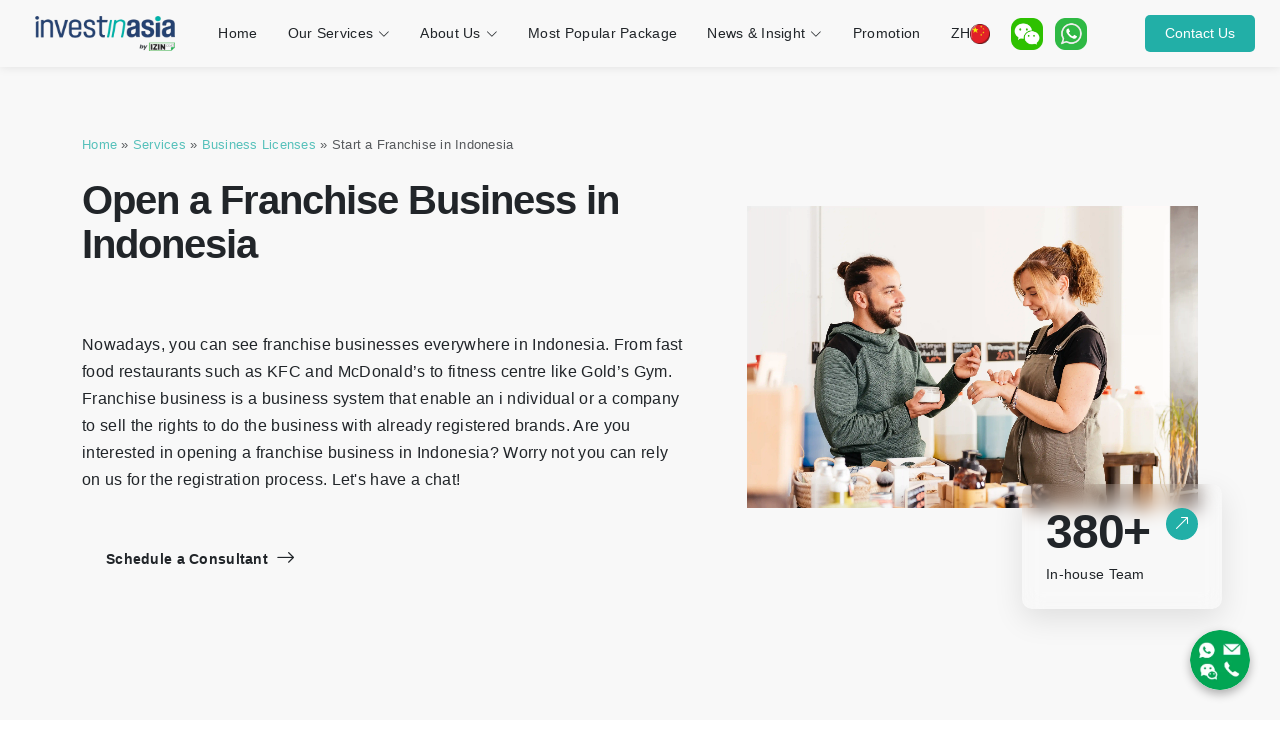

--- FILE ---
content_type: text/html; charset=UTF-8
request_url: https://investinasia.id/services/franchise-licences
body_size: 17932
content:
<!DOCTYPE html>
<html lang="en">
<meta http-equiv="content-type" content="text/html;charset=UTF-8" />

<head>
  <meta charset="utf-8" />
  <meta content="width=device-width, initial-scale=1.0" name="viewport" />
  <title>Indonesia Franchise Licences Services - InvestinAsia</title>

  <meta name="description"
    content="Indonesia Franchise Licences Services from InvestinAsia helps you with Company Incorporation, Franchise Agreement, Trademark Registration, Franchise licence" />
  <link rel="canonical" href="https://investinasia.id/services/franchise-licences" />

  <meta name="google-site-verification" content="69BieqpOXmf4cRhCTdFLyVTb92cqmmF7691w89N49i4" />
  <meta name="ahrefs-site-verification" content="d3e43ccdb7c61d20a1705afc50dde18930d17e01c9b5f0885ec2f62be6ecf192">
  <meta name="content" content="" />
  <meta name="keywords" content="" />
  <meta name="robots" content="index,follow" />
  <meta name="Publisher" content="investinasia.id">
  <meta name="Author" content="InvestinAsia Team">
  <meta charset="utf-8">
  <meta name="viewport" content="width=device-width, initial-scale=1.0">
  <meta property="og:url" content="https://investinasia.id/services/franchise-licences">
  <meta property="og:type" content="website">
  <meta property="og:title" content="Indonesia Franchise Licences Services - InvestinAsia">
  <meta property="og:description"
    content="Indonesia Franchise Licences Services from InvestinAsia helps you with Company Incorporation, Franchise Agreement, Trademark Registration, Franchise licence" />
  <meta property="og:image" content="https://investinasia.id/home/assets/img/services/franchise-licences/franchise-licences-hero.webp" />
  <meta property="business:contact_data:street_address"
    content="Treasury Tower 6th floor Unit F Jl Jend Sudirman Kav 52-53, SCBD">
  <meta property="business:contact_data:locality" content="Jakarta Selatan">
  <meta property="business:contact_data:region" content="DKI Jakarta">
  <meta property="business:contact_data:country_name" content="Indonesia">
  <meta name="twitter:card" content="summary_large_image">
  <meta property="twitter:domain" content="investinasia.id">
  <meta property="twitter:url" content="https://investinasia.id/services/franchise-licences">
  <meta property="twitter:title" content="Indonesia Franchise Licences Services - InvestinAsia">
  <meta name="twitter:description"
    content="Indonesia Franchise Licences Services from InvestinAsia helps you with Company Incorporation, Franchise Agreement, Trademark Registration, Franchise licence">
  <meta name="twitter:image" content="https://investinasia.id/home/assets/img/services/franchise-licences/franchise-licences-hero.webp">

  <link rel="preconnect" href="https://www.googletagmanager.com">
  <link rel="preconnect" href="https://connect.facebook.net">
  <link rel="dns-prefetch" href="https://analytics.google.com">
  <link rel="dns-prefetch" href="https://analytics.ahrefs.com">
  <link rel="preconnect" href="https://fonts.googleapis.com">
  <link rel="preconnect" href="https://fonts.gstatic.com" crossorigin>
  <link rel="stylesheet" href="https://cdn.jsdelivr.net/npm/bootstrap-icons@1.11.3/font/bootstrap-icons.css">
  <link href="https://cdnjs.cloudflare.com/ajax/libs/font-awesome/5.15.4/css/all.min.css" rel="stylesheet">
  <link rel="stylesheet" href="https://cdn.jsdelivr.net/npm/flag-icons/css/flag-icons.min.css" />
  <link rel="alternate" hreflang="en" href="https://investinasia.id/" />
  <link rel="alternate" hreflang="zh" href="https://investinasia.id/zh/" />
  

  <link rel="icon" href="../home/assets/img/dot-green.ico" />
    <link rel="apple-touch-icon" href="../home/assets/img/dot-green.ico" />

    <link rel="stylesheet" href="../home/assets/css/font-line-seed.css" />
    <link rel="stylesheet" href="../home/assets/vendor/bootstrap/css/bootstrap.min.css" />
    <link rel="stylesheet" href="../home/assets/vendor/bootstrap-icons/bootstrap-icons.css" />
    <link rel="stylesheet" href="../home/assets/vendor/swiper/swiper-bundle.min.css" />
    <link rel="stylesheet" href="../home/assets/vendor/glightbox/css/glightbox.min.css" />
    <link rel="stylesheet" href="../home/assets/css/main.css" />
    <link rel="stylesheet" href="../home/assets/css/modal-box.css" />

<body class="index-page">

  <script type="application/ld+json">
    {
      "@context": "https://schema.org/",
      "@type": "BreadcrumbList",
      "itemListElement": [{
          "@type": "ListItem",
          "position": "1",
          "name": "Home ",
          "item": "https://investinasia.id"
        },
        {
          "@type": "ListItem",
          "position": "2",
          "name": "Services",
          "item": "https://investinasia.id/services/"
        },
        {
          "@type": "ListItem",
          "position": "3",
          "name": "Business Licenses",
          "item": "https://investinasia.id/services/business-licenses"
        },
        {
          "@type": "ListItem",
          "position": "4",
          "name": "Start a Franchise in Indonesia",
          "item": "https://investinasia.id/services/franchise-licences"
        }
      ]
    }
  </script>
  <script type="application/ld+json">
    {
      "@context": "https://schema.org",
      "@type": "Organization",
      "name": "InvestinAsia",
      "url": "https://investinasia.id/",
      "logo": "https://investinasia.id/img/logo-iia-dark.png",
      "alternateName": [
        "Invest in Asia",
        "IiA",
        "PT Investasi Indo Asia"
      ],
      "sameAs": [
        "https://www.instagram.com/investinasia.id/"
      ],
      "contactPoint": [{
        "@type": "ContactPoint",
        "telephone": [
          "+622150919500",
          "+6281295665559"
        ],
        "contactType": "customer service",
        "email": "hello@investinasia.id",
        "areaServed": "ID",
        "availableLanguage": "en"
      }]
    }
  </script>
  <script type="application/ld+json">
    {
      "@context": "https://schema.org/",
      "@type": "WebSite",
      "name": "InvestinAsia",
      "url": "https://investinasia.id",
      "description": "At InvestinAsia, we aspire to become Indonesia's premier corporate services firm, elevating the standards of corporate governance everywhere we operate. We are active in Indonesian markets especially Jakarta and Bali, where it is difficult to find corporate services firms offering the same high standards and responsiveness as it is in the more mainstream locations.",
      "alternateName": [
        "Invest in Asia",
        "IiA"
      ]
    }
  </script>

  
<header id="header" class="header d-flex align-items-center fixed-top">
    <div class="header-container container-fluid position-relative d-flex align-items-center justify-content-between">

        <!-- Logo -->
        <a href="/" class="logo d-flex align-items-center me-auto me-xl-0">
            <img src="https://investinasia.id/img/logo-iia-dark.png" alt="InvestinAsia" width="140" height="40"
                fetchpriority="high" loading="eager">
        </a>

        <!-- Navigation -->
        <nav id="navmenu" class="navmenu">
            <ul>
                <li><a href="/">Home</a></li>

                <!-- Our Services Mega Menu -->
                <li class="dropdown mega-menu">
                    <a href="#">
                        <span>Our Services</span>
                        <i class="bi bi-chevron-down toggle-dropdown"></i>
                    </a>
                    <ul>
                        <li>
                            <a class="head-service" href="https://investinasia.id/services/visa">Visa & Stay Permit</a>
                            <a href="https://investinasia.id/services/visa-on-arrival" class="sub-list">VISA on Arrival</a>
                            <a href="https://investinasia.id/services/business-visa" class="sub-list">Business Visa</a>
                            <a href="https://investinasia.id/services/tourist-visa" class="sub-list">Tourist Visa</a>
                            <a href="https://investinasia.id/services/family-kitas" class="sub-list">Family KITAS</a>
                            <a href="https://investinasia.id/services/investor-visa-kitas" class="sub-list">Investor Kitas</a>
                            <a href="https://investinasia.id/services/work-visa-kitas" class="sub-list">Worker KITAS</a>
                            <a href="https://investinasia.id/services/kitap-indonesia" class="sub-list">KITAP Indonesia</a>
                            <a href="https://investinasia.id/services/apec-business-card" class="sub-list">APEC Travel Card</a>
                            <a href="https://investinasia.id/services/remote-worker-kitas-e33g-visa" class="sub-list">Remote Worker Kitas E33G Visa</a>
                        </li>
                        <li>
                            <a class="head-service" href="https://investinasia.id/services/company-registration"> Company Registration</a>
                            <a href="https://investinasia.id/services/pma-registration" class="sub-list">Foreign Company
                                Incorporation (PMA)</a>
                            <a href="https://investinasia.id/services/pt-company-registration" class="sub-list">Domestic Company
                                Incorporation (PT)</a>
                            <a href="https://investinasia.id/services/representative-office" class="sub-list">Representative
                                Office</a>
                            <a href="https://investinasia.id/services/bali-company-registration" class="sub-list">Company
                                Registration <span class="badge">Bali</span></a>
                            <a href="https://investinasia.id/services/batam-business-registration-services"
                                class="sub-list">Business Registration <span class="badge">Batam</span></a>
                        </li>
                        <li>
                            <a class="head-service" href="https://investinasia.id/services/office-workspace">Office & Workspace</a>
                            <a href="https://investinasia.id/services/virtual-office" class="sub-list">Virtual Office</a>
                            <a href="https://investinasia.id/services/serviced-office" class="sub-list">Serviced Office</a>
                            <a href="https://voffice.co.id/en/services/coworking-space" class="sub-list">Coworking</a>
                            <a href="https://voffice.co.id/en/services/meeting-room" class="sub-list">Meeting Room</a>
                            <a href="https://voffice.co.id/en/services/event-space" class="sub-list">Event Space</a>
                            <a href="https://hellolive.id/" class="sub-list">Podcast Studio</a>
                        </li>
                        <li>
                            <a class="head-service" href="https://investinasia.id/services/tax-compliance">Tax Compliance Consultant</a>
                            <a href="https://investinasia.id/services/accounting-tax" class="sub-list">Accounting & Tax Reporting</a>
                            <a href="https://investinasia.id/services/payroll-service" class="sub-list">Payroll Services</a>
                            <a href="https://investinasia.id/services/lkpm-reporting" class="sub-list">LKPM Reporting</a>
                            <a href="https://investinasia.id/services/vat-taxpayer-registration" class="sub-list">VAT Taxpayers Registration</a>
                            <a href="https://investinasia.id/education/tax-treaty/" class="sub-list">TAX Treaty</a>
                        </li>
                        <li>
                            <a class="head-service" href="https://investinasia.id/services/administration">Administration</a>
                            <a href="https://investinasia.id/services/legal" class="sub-list">Legal Services</a>
                            <a href="https://investinasia.id/services/corporate-secretary" class="sub-list">Corporate Secretary</a>
                        </li>
                        <li>
                            <a class="head-service" href="https://investinasia.id/services/business-licenses">Business Licences</a>
                            <a class="sub-list" href="https://investinasia.id/services/trademark-registration">Trademark Registration</a>
                            <a class="sub-list" href="https://investinasia.id/services/licenses-permits">Licences Permits</a>
                            <a class="sub-list" href="https://investinasia.id/services/business-registration-number">Business Registration Number</a>
                            <a class="sub-list" href="https://investinasia.id/services/export-import-number">Export Import Number</a>
                            <a class="sub-list" href="https://investinasia.id/services/franchise-licences">Franchise Licences</a>
                        </li>
                    </ul>
                </li>
                <li class="dropdown">
                    <a href="#"><span>About Us</span> <i class="bi bi-chevron-down toggle-dropdown"></i></a>
                    <ul>
                        <li><a href="https://investinasia.id/about-iia">About Us</a></li>
                        <li><a href="https://investinasia.id/faqs">FAQS</a></li>
                    </ul>
                </li>
                <!-- Other menu -->
                <li><a href="https://investinasia.id/services/pt-pma-kitas" rel="noopener">Most Popular Package</a></li>
                <li class="dropdown">
                    <a href="#"><span>News & Insight</span> <i class="bi bi-chevron-down toggle-dropdown"></i></a>
                    <ul>
                        <li><a href="https://investinasia.id/education/">Education</a></li>
                        <li><a href="https://investinasia.id/blog/">Blog</a></li>
                    </ul>
                </li>
                <li><a href="https://investinasia.id/promo" rel="noopener">Promotion</a></li>
                <li><a href="https://investinasia.id/zh/">
                        <span>ZH</span> <img src="https://investinasia.id/home/assets/img/icons/icon-flag-china.png" width="20" loading="lazy" alt="Chinese Flag">
                    </a></li>
            </ul>

            <!-- Mobile nav toggle -->
            <i class="mobile-nav-toggle d-xl-none bi bi-list"></i>
        </nav>

        <!-- Icons -->
        <div class="social-link d-none d-md-inline-block">
            <a href="https://investinasia.id/img/wechat/wechat.jpg" target="_blank" class="wechat" title="WeChat with us!">
                <img src="https://investinasia.id/home/assets/img/icons/icon-wechat-square.png" loading="lazy" alt="WeChat Icon">
            </a>
            <a class="wa-button wechat"
                href=""
                target="_blank"
                rel="noopener"
                title="WhatsApp">
                <img src="https://investinasia.id/home/assets/img/icons/icon-whatsapp.png" alt="WhatsApp">
            </a>
        </div>

        <a class="btn-getstarted" href="https://investinasia.id/contact-us">Contact Us</a>

    </div>
</header>
  <main class="main light-background">

    <section id="hero" class="hero section">
      <div class="container">
        <div class="row">
          <div class="col-lg-7 content-col">
            <div class="content">
              <div class="agency-name">
                <p class="sub mb8">
                  <a href="https://investinasia.id/">
                    Home</a> &raquo;
                  <a href="https://investinasia.id/services/">
                    Services</a> &raquo;
                  <a href="https://investinasia.id/services/business-licenses">
                    Business Licenses</a> &raquo;
                  Start a Franchise in Indonesia
                </p>
              </div>
              <div class="main-heading">
                <h1 class="head">Open a Franchise Business in Indonesia</h1>
              </div>
              <div class="divider"></div>
              <div class="description">
                <p>
                  Nowadays, you can see franchise businesses everywhere in Indonesia. From fast food restaurants such as
                  KFC and McDonald’s to fitness centre like Gold’s Gym. Franchise business is a business system that
                  enable an i ndividual or a company to sell the rights to do the business with already registered
                  brands.
                  Are you interested in opening a franchise business in Indonesia? Worry not you can rely on us for the
                  registration process. Let's have a chat!
                </p>
              </div>
              <div class="cta-button">
                <a href="#contact" class="btn">
                  <span>Schedule a Consultant</span>
                  <i class="bi bi-arrow-right"></i>
                </a>
              </div>
            </div>
          </div>

          <div class="col-lg-5">
            <div class="visual-content">
              <div class="fluid-shape">
                <img
                  src="https://investinasia.id/home/assets/img/services/franchise-licences/franchise-licences-hero.webp"
                  fetchpriority="high" alt="Abstract Fluid Shape" class="fluid-img" />
              </div>

              <div class="stats-card">
                <div class="stats-number">
                  <h2>380+</h2>
                </div>
                <div class="stats-label">
                  <p>In-house Team</p>
                </div>
                <div class="stats-arrow">
                  <a href="#portfolio"><i class="bi bi-arrow-up-right"></i></a>
                </div>
              </div>
            </div>
          </div>
        </div>
      </div>
    </section>

    <section class="franchise-benefits">
      <div class="container">
        <h2 class="franchise-benefits-title">What are the benefits of opening a franchise in Indonesia?</h2>

        <div class="row g-4 franchise-benefits-row mb-4">
          <!-- Top row (3 columns) -->
          <div class="col-md-4">
            <div class="franchise-benefits-card">
              <i class="bi bi-award-fill"></i>
              <h3>Well-known Trademark</h3>
              <p>The franchise doesn’t need to build the trademark reputation and image since the franchisor had done
                it.</p>
            </div>
          </div>
          <div class="col-md-4">
            <div class="franchise-benefits-card">
              <i class="bi bi-people-fill"></i>
              <h3>Support from the Franchisor</h3>
              <p>Franchisee is able to get the supports and guidance from the franchisor in doing the business,
                including training and promotion advice.</p>
            </div>
          </div>
          <div class="col-md-4">
            <div class="franchise-benefits-card">
              <i class="bi bi-shop"></i>
              <h3>Established Market</h3>
              <p>Franchisee can use the market that has been established by the franchisor.</p>
            </div>
          </div>
        </div>

        <div class="row g-4 franchise-benefits-row">
          <!-- Bottom row (2 columns) -->
          <div class="col-md-6">
            <div class="franchise-benefits-card">
              <i class="bi bi-cash-coin"></i>
              <h3>Low Capital</h3>
              <p>Franchise business needs smaller capital than starting a new one, since the franchisee doesn’t need to
                buy expensive machineries.</p>
            </div>
          </div>
          <div class="col-md-6">
            <div class="franchise-benefits-card">
              <i class="bi bi-bank"></i>
              <h3>Financial Convenience</h3>
              <p>Compared to starting their own businesses, franchisees usually have an advantage in getting bank loans
                thanks to the proven system.</p>
            </div>
          </div>
        </div>
      </div>
    </section>


    <section class="price-pma-registration py-5">
      <div class="container">

        <!-- Heading -->
        <div class="text-center mb-5">
          <h2 class="fw-bold">Special Package for Starting a Franchise in Indonesia</h2>
          <div class="mt-3">
            <select id="currency-switch-pma" class="form-select d-inline-block w-auto">
              <option value="idr" selected>IDR</option>
              <option value="usd">USD</option>
            </select>
          </div>
        </div>

        <!-- Swiper -->
        <div class="swiper priceSwiperPMA">
          <div class="swiper-wrapper">

            <!-- Card 1 -->
            <div class="swiper-slide">
              <div class="card h-100 shadow border-0">
                <div class="card-body d-flex flex-column">
                  <div class="bg-white">
                    <h4 class="fw-bold mb-2">Company Incorporation</h4>

                    <div class="price-box my-3">
                      <h3 class="fw-bold price-idr">IDR 39,000,000</h3>
                      <h3 class="fw-bold price-usd d-none">(USD 2,516)</h3>
                    </div>
                  </div>

                  <div class="mt-auto">
                    <a href="https://wa.me/6281295665565?text=Hello!%20I%20have%20a%20question%20about%20https://investinasia.id/,%20I%20know%20from%20Google%20(SEO)"
                      class="btn btn-dark w-100 mb-2 wa-button">Chat Us</a>
                  </div>
                </div>
              </div>
            </div>
            <!-- Card 2 -->
            <div class="swiper-slide">
              <div class="card h-100 shadow border-0">
                <div class="card-body d-flex flex-column">
                  <div class="bg-white">
                    <h4 class="fw-bold mb-2">Trademark Registration</h4>

                    <div class="price-box my-3">
                      <h3 class="fw-bold price-idr">IDR 7,500,000</h3>
                      <h3 class="fw-bold price-usd d-none">(USD 484)</h3>
                    </div>
                  </div>

                  <div class="mt-auto">
                    <a href="https://wa.me/6281295665565?text=Hello!%20I%20have%20a%20question%20about%20https://investinasia.id/,%20I%20know%20from%20Google%20(SEO)"
                      class="btn btn-dark w-100 mb-2 wa-button">Chat Us</a>
                  </div>
                </div>
              </div>
            </div>
            <!-- Card 3 -->
            <div class="swiper-slide">
              <div class="card h-100 shadow border-0">
                <div class="card-body d-flex flex-column">
                  <div class="bg-white">
                    <h4 class="fw-bold mb-2">Franchise Agreement</h4>

                    <div class="price-box my-3">
                      <h3 class="fw-bold price-idr">IDR 5,000,000</h3>
                      <h3 class="fw-bold price-usd d-none">(USD 323)</h3>
                    </div>
                  </div>

                  <div class="mt-auto">
                    <a href="https://wa.me/6281295665565?text=Hello!%20I%20have%20a%20question%20about%20https://investinasia.id/,%20I%20know%20from%20Google%20(SEO)"
                      class="btn btn-dark w-100 mb-2 wa-button">Chat Us</a>
                  </div>
                </div>
              </div>
            </div>
            <!-- Card 4 -->
            <div class="swiper-slide">
              <div class="card h-100 shadow border-0">
                <div class="card-body d-flex flex-column">
                  <div class="bg-white">
                    <h4 class="fw-bold mb-2">NDA</h4>

                    <div class="price-box my-3">
                      <h3 class="fw-bold price-idr">IDR 3,000,000</h3>
                      <h3 class="fw-bold price-usd d-none">(USD 194)</h3>
                    </div>
                  </div>

                  <div class="mt-auto">
                    <a href="https://wa.me/6281295665565?text=Hello!%20I%20have%20a%20question%20about%20https://investinasia.id/,%20I%20know%20from%20Google%20(SEO)"
                      class="btn btn-dark w-100 mb-2 wa-button">Chat Us</a>
                  </div>
                </div>
              </div>
            </div>
            <!-- Card 5 -->
            <div class="swiper-slide">
              <div class="card h-100 shadow border-0">
                <div class="card-body d-flex flex-column">
                  <div class="bg-white">
                    <h4 class="fw-bold mb-2">Franchise License</h4>

                    <div class="price-box my-3">
                      <h3 class="fw-bold price-idr">IDR 12,500,000</h3>
                      <h3 class="fw-bold price-usd d-none">(USD 806)</h3>
                    </div>
                  </div>

                  <div class="mt-auto">
                    <a href="https://wa.me/6281295665565?text=Hello!%20I%20have%20a%20question%20about%20https://investinasia.id/,%20I%20know%20from%20Google%20(SEO)"
                      class="btn btn-dark w-100 mb-2 wa-button">Chat Us</a>
                  </div>
                </div>
              </div>
            </div>
            <!-- Card 6 -->
            <div class="swiper-slide">
              <div class="card h-100 shadow border-0">
                <div class="card-body d-flex flex-column">
                  <div class="bg-white">
                    <h4 class="fw-bold mb-2">Bundle Rate</h4>

                    <div class="price-box my-3">
                      <h3 class="fw-bold price-idr">IDR 65,000,000</h3>
                      <h3 class="fw-bold price-usd d-none">(USD 4,194)</h3>
                    </div>
                  </div>
                  <ul>
                    <li>Company Incorporation</li>
                    <li>Business Registration Number</li>
                    <li>TAX ID</li>
                    <li>Franchise Agreement</li>
                    <li>Trademark Registration</li>
                    <li>Franchise Licences</li>
                  </ul>

                  <div class="mt-auto">
                    <a href="https://wa.me/6281295665565?text=Hello!%20I%20have%20a%20question%20about%20https://investinasia.id/,%20I%20know%20from%20Google%20(SEO)"
                      class="btn btn-dark w-100 mb-2 wa-button">Chat Us</a>
                  </div>
                </div>
              </div>
            </div>
          </div>

          <!-- Navigation -->
          <div class="price-pma-nav text-center mt-4">
            <button class="btn btn-outline-dark swiper-prev"><i class="bi bi-arrow-left"></i></button>
            <button class="btn btn-outline-dark swiper-next"><i class="bi bi-arrow-right"></i></button>
          </div>
        </div>
      </div>
    </section>

    <section class="kitap-req-section py-5">
      <div class="container">
        <div class="text-center mb-5">
          <h5 class="kitap-req-subtitle">The Requirement</h5>
          <h2 class="fw-bold">Requirements for Obtaining a Franchise Licences in Indonesia</h2>
        </div>

        <div class="row g-4">
          <!-- Card 1 -->
          <div class="col-md-6 col-lg-3">
            <div class="kitap-req-card h-100 text-center p-4">
              <div class="kitap-req-icon mb-3">⚖️</div>
              <p>Legal documents of the company</p>
            </div>
          </div>

          <!-- Card 2 -->
          <div class="col-md-6 col-lg-3">
            <div class="kitap-req-card h-100 text-center p-4">
              <div class="kitap-req-icon mb-3">📍</div>
              <p>Rental agreement of the office address</p>
            </div>
          </div>

          <!-- Card 3 -->
          <div class="col-md-6 col-lg-3">
            <div class="kitap-req-card h-100 text-center p-4">
              <div class="kitap-req-icon mb-3">🪪</div>
              <p>Director’s passport, email and phone number</p>
            </div>
          </div>

          <!-- Card 4 -->
          <div class="col-md-6 col-lg-3">
            <div class="kitap-req-card h-100 text-center p-4">
              <div class="kitap-req-icon mb-3">📧</div>
              <p>Company email and phone number</p>
            </div>
          </div>
        </div>
      </div>
    </section>

    <section class="choose-company-incorporation py-5">
      <div class="container">
        <div class="text-center mb-5">
          <h2 class="fw-bold heading">Why choose InvestinAsia for your Franchise License?</h2>
        </div>

        <div class="row text-center mb-5">
          <div class="col-md-3 col-6 mb-3">
            <div class="choose-box p-3 h-100 shadow-sm border rounded">
              <h5 class="fw-bold">Complete Services</h5>
            </div>
          </div>
          <div class="col-md-3 col-6 mb-3">
            <div class="choose-box p-3 h-100 shadow-sm border rounded">
              <h5 class="fw-bold">Fast Registration Process</h5>
            </div>
          </div>
          <div class="col-md-3 col-6 mb-3">
            <div class="choose-box p-3 h-100 shadow-sm border rounded">
              <h5 class="fw-bold">Dependable</h5>
            </div>
          </div>
          <div class="col-md-3 col-6 mb-3">
            <div class="choose-box p-3 h-100 shadow-sm border rounded">
              <h5 class="fw-bold">Transparent</h5>
            </div>
          </div>
        </div>

        <div class="enjoy-services mb-5">
          <div class="row align-items-center">
            <div class="col-md-6 mb-4 mb-md-0">
              <h3 class="fw-bold mb-4">Enjoy Our Company Set Up Services in Indonesia</h3>
              <ul class="list-unstyled enjoy-list">
                <li class="mb-2">✅ <strong>Price:</strong> ⚡ Affordable</li>
                <li class="mb-2">✅ <strong>Consultation:</strong> ⚡ FREE</li>
                <li class="mb-2">✅ <strong>Process Time:</strong> ⚡ Fast</li>
                <li class="mb-2">✅ <strong>Prestigious Business Address:</strong> ⭐ Yes</li>
                <li class="mb-2">✅ <strong>Collection of NPWP:</strong> ⚡ Yes</li>
              </ul>
            </div>

            <!-- Right Column: Image -->
            <div class="col-md-6 text-center">
              <img src="https://investinasia.id/home/assets/img/services/company-registration/enjoy-your-company.webp"
                alt="Company Setup Services" class="img-fluid rounded shadow">
            </div>
          </div>
        </div>


        <!-- CTA -->
        <div class="text-center">
          <a href="https://wa.me/6281295665565?text=Hello!%20I%20have%20a%20question%20about%20https://investinasia.id/,%20I%20know%20from%20Google%20(SEO)"
            target="_blank" class="btn btn-dark btn-lg wa-button">Get a Proposal</a>
        </div>
      </div>
    </section>

    <section class="faq-pma my-5">
      <div class="container">
        <h2 class="text-center mb-4">Frequently Asked Questions</h2>
        <div class="accordion" id="faqAccordion">


          <div class="accordion-item">
            <h2 class="accordion-header" id="headingOne">
              <button class="accordion-button" type="button" data-bs-toggle="collapse" data-bs-target="#collapseOne"
                aria-expanded="true" aria-controls="collapseOne">
                What is a franchise?
              </button>
            </h2>
            <div id="collapseOne" class="accordion-collapse collapse show" aria-labelledby="headingOne"
              data-bs-parent="#faqAccordion">
              <div class="accordion-body">
                <p>A franchise is a business model where the owner of a brand or concept (the franchisor) grants the
                  rights to another individual or group (the franchisee) to operate a business under their established
                  brand name and business system.
                </p>
                <p>In exchange for the franchise rights, the franchisee typically pays an initial fee and ongoing
                  royalties to the franchisor.</p>
              </div>
            </div>
          </div>

          <div class="accordion-item">
            <h2 class="accordion-header" id="headingTwo">
              <button class="accordion-button collapsed" type="button" data-bs-toggle="collapse"
                data-bs-target="#collapseTwo" aria-expanded="false" aria-controls="collapseTwo">
                How does a franchise work?
              </button>
            </h2>
            <div id="collapseTwo" class="accordion-collapse collapse" aria-labelledby="headingTwo"
              data-bs-parent="#faqAccordion">
              <div class="accordion-body">
                <p>Franchises work by allowing the franchisee to use the franchisor's brand name, trademarks, business
                  methods, and support in operating their own business.</p>
                <p>The franchisor provides the franchise with a proven business model, training, marketing assistance,
                  and ongoing support to ensure the success of the franchise.</p>
                <p>In return, the franchisee adheres to the franchisor's guidelines and pays fees or royalties for the
                  right to use the brand and receive ongoing support</p>
              </div>
            </div>
          </div>

          <div class="accordion-item">
            <h2 class="accordion-header" id="headingThree">
              <button class="accordion-button collapsed" type="button" data-bs-toggle="collapse"
                data-bs-target="#collapseThree" aria-expanded="false" aria-controls="collapseThree">
                What is franchise tax?
              </button>
            </h2>
            <div id="collapseThree" class="accordion-collapse collapse" aria-labelledby="headingThree"
              data-bs-parent="#faqAccordion">
              <div class="accordion-body">
                <p>Franchise tax is a type of tax imposed on businesses for the privilege of operating as a corporation
                  or other entity in a specific state or jurisdiction. It is not directly related to the franchise
                  business model. The tax amount is typically based on the business's net worth or its total assets and
                  can vary depending on the state or country.
                </p>
              </div>
            </div>
          </div>

          <div class="accordion-item">
            <h2 class="accordion-header" id="headingFour">
              <button class="accordion-button collapsed" type="button" data-bs-toggle="collapse"
                data-bs-target="#collapseFour" aria-expanded="false" aria-controls="collapseFour">
                What franchise is the most profitable?
              </button>
            </h2>
            <div id="collapseFour" class="accordion-collapse collapse" aria-labelledby="headingFour"
              data-bs-parent="#faqAccordion">
              <div class="accordion-body">
                <p>
                  The profitability of franchises can vary significantly depending on factors such as location, market
                  demand, management, and industry trends. Some of the most profitable franchises historically have been
                  in industries like fast food, convenience stores, and service-based businesses.
                </p>
                <p>However, it's essential to conduct thorough research and due diligence to determine the current most
                  profitable franchise opportunities, as these rankings can change over time.</p>
              </div>
            </div>
          </div>

          <div class="accordion-item">
            <h2 class="accordion-header" id="headingFive">
              <button class="accordion-button collapsed" type="button" data-bs-toggle="collapse"
                data-bs-target="#collapseFive" aria-expanded="false" aria-controls="collapseFive">
                Which is the cheapest franchise?
              </button>
            </h2>
            <div id="collapseFive" class="accordion-collapse collapse" aria-labelledby="headingFive"
              data-bs-parent="#faqAccordion">
              <div class="accordion-body">
                <p>
                  The cost of a franchise can vary widely depending on the brand, industry, and country. Generally,
                  smaller or home-based franchises tend to have lower initial investment costs compared to larger,
                  well-established brands. Some low-cost franchises may be in industries like cleaning services, mobile
                  or home-based businesses, or small retail concepts.
                </p>
                <p>However, it's crucial to consider not only the initial investment but also ongoing expenses and
                  potential returns when evaluating the affordability of a franchise.</p>
              </div>
            </div>
          </div>

          <div class="accordion-item">
            <h2 class="accordion-header" id="headingSix">
              <button class="accordion-button collapsed" type="button" data-bs-toggle="collapse"
                data-bs-target="#collapseSix" aria-expanded="false" aria-controls="collapseSix">
                What information is included in a franchise agreement?
              </button>
            </h2>
            <div id="collapseSix" class="accordion-collapse collapse" aria-labelledby="headingSix"
              data-bs-parent="#faqAccordion">
              <div class="accordion-body">
                <p>
                  An agreement for a franchise is a legally enforceable contract that sets out the terms and conditions
                  governing the relationship between the franchisor and the franchise.
                </p>
                <p>It typically includes:</p>
                <ul>
                  <li>Details of the franchisor's intellectual property rights (brand name, trademarks, etc.).</li>
                  <li>The rights and responsibilities of both the franchisor and franchise.</li>
                  <li>Initial franchise fees and ongoing royalty payments.</li>
                  <li>The territory or location where the franchisee can operate.</li>
                  <li>Training and support provided by the franchisor.</li>
                  <li>Marketing and advertising requirements.</li>
                  <li>Length of the franchise term and conditions for renewal or termination.</li>
                  <li>Any restrictions on the products or services offered by the franchise.</li>
                  <li>Dispute resolution mechanisms.</li>
                </ul>
              </div>
            </div>
          </div>

          <div class="accordion-item">
            <h2 class="accordion-header" id="headingSeven">
              <button class="accordion-button collapsed" type="button" data-bs-toggle="collapse"
                data-bs-target="#collapseSeven" aria-expanded="false" aria-controls="collapseSeven">
                What is an example of a franchise in Indonesia?
              </button>
            </h2>
            <div id="collapseSeven" class="accordion-collapse collapse" aria-labelledby="headingSeven"
              data-bs-parent="#faqAccordion">
              <div class="accordion-body">
                <p>
                  One example of a franchise in Indonesia is "Bakmi GM." Bakmi GM is a well-known Indonesian franchise
                  that specializes in serving traditional Indonesian noodle dishes. They have a network of outlets
                  across Indonesia and offer various noodle-based dishes with different toppings and flavors.
                </p>
              </div>
            </div>
          </div>

          <div class="accordion-item">
            <h2 class="accordion-header" id="headingEight">
              <button class="accordion-button collapsed" type="button" data-bs-toggle="collapse"
                data-bs-target="#collapseEight" aria-expanded="false" aria-controls="collapseEight">
                Can foreigners start a franchise in Indonesia?
              </button>
            </h2>
            <div id="collapseEight" class="accordion-collapse collapse" aria-labelledby="headingEight"
              data-bs-parent="#faqAccordion">
              <div class="accordion-body">
                <p>
                  Yes, foreigners can start a franchise in Indonesia. However, there are specific regulations and
                  requirements that foreign investors must adhere to when establishing a business in the country.
                </p>
                <p>Foreign investors might need to work with a local partner or register their business under certain
                  legal structures. It is essential for foreigners to consult with local legal and business advisors to
                  ensure compliance with Indonesian laws and regulations.</p>
              </div>
            </div>
          </div>

          <div class="accordion-item">
            <h2 class="accordion-header" id="headingNine">
              <button class="accordion-button collapsed" type="button" data-bs-toggle="collapse"
                data-bs-target="#collapseNine" aria-expanded="false" aria-controls="collapseNine">
                How to start a franchise in Indonesia?
              </button>
            </h2>
            <div id="collapseNine" class="accordion-collapse collapse" aria-labelledby="headingNine"
              data-bs-parent="#faqAccordion">
              <div class="accordion-body">
                <p>
                  Starting a franchise in Indonesia involves several steps, including:
                </p>
                <ul>
                  <li>Research: Conduct thorough market research to identify the most suitable franchise opportunity and
                    target audience in Indonesia.</li>
                  <li>Contact Franchisors: Reach out to franchisors whose concepts align with your interests and
                    business goals. Inquire about their franchise offerings and support.</li>
                  <li>Legal and Financial Review: Seek legal advice to review the franchise agreement and understand the
                    terms and conditions. Conduct a financial review to assess the feasibility of the investment.</li>
                  <li>Obtain Necessary Permits: Register your business and obtain any required permits and licenses to
                    operate the franchise in Indonesia.</li>
                  <li>Set Up the Business: Secure a location, hire staff, and set up the franchise following the
                    franchisor's guidelines and standards.</li>
                  <li>Training: Undergo any required training provided by the franchisor to ensure you understand the
                    business model and operations.</li>
                  <li>Launch and Promotion: Launch your franchise and implement marketing strategies to attract
                    customers.</li>
                  <li>Ongoing Support: Maintain regular communication with the franchisor and avail the ongoing support
                    they provide to help ensure the success of your franchise.</li>
                </ul>
              </div>
            </div>
          </div>
        </div>
      </div>
    </section>

    <section id="about" class="about section light-background">
    <div class="container">
        <div class="testimonial-section mt-5 pt-5">
            <div class="row">
                <div class="col-lg-4">
                    <div class="testimonial-intro">
                        <h3>Overseas Expansion Made Easy</h3>
                        <p>Hear directly from some of our clients</p>
                        <div class="swiper-nav-buttons mt-4 mb-4">
                            <button class="slider-prev">
                                <i class="bi bi-arrow-left"></i>
                            </button>
                            <button class="slider-next">
                                <i class="bi bi-arrow-right"></i>
                            </button>
                        </div>
                    </div>
                </div>

                <div class="col-lg-8">
                    <div class="testimonial-slider swiper init-swiper">
                        <script type="application/json" class="swiper-config">
                            {
                                "loop": true,
                                "speed": 800,
                                "autoplay": {
                                    "delay": 5000
                                },
                                "slidesPerView": 1,
                                "spaceBetween": 30,
                                "navigation": {
                                    "nextEl": ".slider-next",
                                    "prevEl": ".slider-prev"
                                },
                                "breakpoints": {
                                    "768": {
                                        "slidesPerView": 2
                                    }
                                }
                            }
                        </script>
                        <div class="swiper-wrapper">
                            <div class="swiper-slide">
                                <div class="testimonial-item">
                                    <div class="rating mb-3">
                                        <i class="bi bi-star-fill"></i>
                                        <i class="bi bi-star-fill"></i>
                                        <i class="bi bi-star-fill"></i>
                                        <i class="bi bi-star-fill"></i>
                                        <i class="bi bi-star-fill"></i>
                                    </div>
                                    <p>
                                        “Investinasia has been incredibly helpful in assisting with company formation as
                                        well as offering a range of tax and compliance advisory services. Thanks to the
                                        excellent support from Investinasia, the company has been able to focus on
                                        growing its business with confidence.“
                                    </p>
                                    <div class="client-info d-flex align-items-center mt-4">
                                        <img src="https://investinasia.id/img/customer/enerfusion.png" class="client-img" alt="Client"
                                            loading="lazy" fetchpriority="low"/>
                                        <div>
                                            <h6 class="mb-0">Larissa</h6>
                                            <span>PT Enerfusion Technology Indonesia</span>
                                        </div>
                                    </div>
                                </div>
                            </div>

                            <div class="swiper-slide">
                                <div class="testimonial-item">
                                    <div class="rating mb-3">
                                        <i class="bi bi-star-fill"></i>
                                        <i class="bi bi-star-fill"></i>
                                        <i class="bi bi-star-fill"></i>
                                        <i class="bi bi-star-fill"></i>
                                        <i class="bi bi-star-half"></i>
                                    </div>
                                    <p>
                                        “We would like to take this opportunity to express our sincere appreciation for
                                        the exceptional support from the InvestInAsia team. Their guidance made our
                                        business setup in Jakarta smooth and stress-free, and we truly value their
                                        continued support for our company.“
                                    </p>
                                    <div class="client-info d-flex align-items-center mt-4">
                                        <img src="https://investinasia.id/img/customer/ultralux.jpg" class="client-img" alt="Client"
                                            loading="lazy" fetchpriority="low"/>
                                        <div>
                                            <h6 class="mb-0">Stacey Wong</h6>
                                            <span>PT Ultralux Jaya Indonesia</span>
                                        </div>
                                    </div>
                                </div>
                            </div>

                            <div class="swiper-slide">
                                <div class="testimonial-item">
                                    <div class="rating mb-3">
                                        <i class="bi bi-star-fill"></i>
                                        <i class="bi bi-star-fill"></i>
                                        <i class="bi bi-star-fill"></i>
                                        <i class="bi bi-star-fill"></i>
                                        <i class="bi bi-star-fill"></i>
                                    </div>
                                    <p>
                                        “The InvestInAsia team have been instrumental in helping us set up our PT.
                                        During the initial consultation, key information was delivered promptly and
                                        clearly. I’d highly recommend Investinasia for business incorporation support.
                                        Thank you Investinasia team, please keep up the good work!“
                                    </p>
                                    <div class="client-info d-flex align-items-center mt-4">
                                        <img src="http://investinasia.id/home/assets/img/testimonial/oma-bumi.png" class="client-img" alt="Client"
                                            loading="lazy" fetchpriority="low"/>
                                        <div>
                                            <h6 class="mb-0">Nicholas</h6>
                                            <span>PT Oma Bumi Hijau</span>
                                        </div>
                                    </div>
                                </div>
                            </div>

                            <div class="swiper-slide">
                                <div class="testimonial-item">
                                    <div class="rating mb-3">
                                        <i class="bi bi-star-fill"></i>
                                        <i class="bi bi-star-fill"></i>
                                        <i class="bi bi-star-fill"></i>
                                        <i class="bi bi-star-fill"></i>
                                        <i class="bi bi-star-half"></i>
                                    </div>
                                    <p>
                                        “The Investinasia team is professional, communicative, and transparent. As a
                                        client, we only needed to provide the required documents. We're very satisfied
                                        and highly recommend this company to assist foreigners in running their
                                        business. “
                                    </p>
                                    <div class="client-info d-flex align-items-center mt-4">
                                        <img src="https://investinasia.id/img/customer/terra-charge.webp" class="client-img" alt="Client"
                                            loading="lazy" fetchpriority="low"/>
                                        <div>
                                            <h6 class="mb-0">Go Suzuki</h6>
                                            <span>PT Terra Charge Indonesia</span>
                                        </div>
                                    </div>
                                </div>
                            </div>

                            <div class="swiper-slide">
                                <div class="testimonial-item">
                                    <div class="rating mb-3">
                                        <i class="bi bi-star-fill"></i>
                                        <i class="bi bi-star-fill"></i>
                                        <i class="bi bi-star-fill"></i>
                                        <i class="bi bi-star-fill"></i>
                                        <i class="bi bi-star-half"></i>
                                    </div>
                                    <p>
                                        “Hello, I recently worked with the InvestinAsia Team for my business travel
                                        needs, and I must commend the efficiency and seamless process from start to
                                        finish. I highly recommend their services to frequent business travellers and
                                        extend my appreciation to the team for making everything so smooth!”
                                    </p>
                                    <div class="client-info d-flex align-items-center mt-4">
                                        <img src="http://investinasia.id/home/assets/img/testimonial/apec-card.png" class="client-img" alt="Client"
                                            loading="lazy" fetchpriority="low"/>
                                        <div>
                                            <h6 class="mb-0">Danang Kurniawan</h6>
                                            <span>APEC Card</span>
                                        </div>
                                    </div>
                                </div>
                            </div>

                            <div class="swiper-slide">
                                <div class="testimonial-item">
                                    <div class="rating mb-3">
                                        <i class="bi bi-star-fill"></i>
                                        <i class="bi bi-star-fill"></i>
                                        <i class="bi bi-star-fill"></i>
                                        <i class="bi bi-star-fill"></i>
                                        <i class="bi bi-star-half"></i>
                                    </div>
                                    <p>
                                        “The InvestinAsia team’s response was fast and reliable. Their arrangements were
                                        clear and well-organized, exactly as explained to me beforehand. Truly
                                        professional support for my business travel.”
                                    </p>
                                    <div class="client-info d-flex align-items-center mt-4">
                                        <img src="http://investinasia.id/home/assets/img/testimonial/apec-card.png" class="client-img" alt="Client"
                                            loading="lazy" fetchpriority="low"/>
                                        <div>
                                            <h6 class="mb-0">Diana</h6>
                                            <span>APEC Card</span>
                                        </div>
                                    </div>
                                </div>
                            </div>

                            <div class="swiper-slide">
                                <div class="testimonial-item">
                                    <div class="rating mb-3">
                                        <i class="bi bi-star-fill"></i>
                                        <i class="bi bi-star-fill"></i>
                                        <i class="bi bi-star-fill"></i>
                                        <i class="bi bi-star-fill"></i>
                                        <i class="bi bi-star-half"></i>
                                    </div>
                                    <p>
                                        “I worked with the team at InvestinAsia to launch my business in Indonesia, and
                                        I couldn’t be happier. They were proactive, clear, and delivered everything on
                                        time with no surprises. The journey was smooth thanks to their consistent
                                        communication and valuable local insights.”
                                    </p>
                                    <div class="client-info d-flex align-items-center mt-4">
                                        <img src="http://investinasia.id/home/assets/img/testimonial/humb.png" class="client-img" alt="Client"
                                            loading="lazy" fetchpriority="low" />
                                        <div>
                                            <h6 class="mb-0">Dr. Richard Satur</h6>
                                            <span>PT HUMB Peduli Indonesia</span>
                                        </div>
                                    </div>
                                </div>
                            </div>
                        </div>
                    </div>
                </div>
            </div>
        </div>
    </div>
</section>
     <section>
     <div class="container">
         <div class="row">
             <div class="col-md-12">
                 <h2 class="text-center mb-5">
                     Our Clients
                 </h2>
                 <div class="swiper logoSwiper">
                     <div class="swiper-wrapper">
                         <div class="swiper-slide">
                             <img loading="lazy" fetchpriority="low" src="https://investinasia.id/img/customer/5dt.webp"
                                 alt="5DT" class="img-fluid">
                         </div>
                         <div class="swiper-slide">
                             <img loading="lazy" fetchpriority="low" src="https://investinasia.id/img/customer/ajax-digital.webp" alt="Ajax Digital"
                                 class="img-fluid">
                         </div>
                         <div class="swiper-slide">
                             <img loading="lazy" fetchpriority="low" src="https://investinasia.id/img/customer/boxcommerce.webp" alt="Boxcommerce"
                                 class="img-fluid">
                         </div>
                         <div class="swiper-slide">
                             <img loading="lazy" fetchpriority="low" src="https://investinasia.id/img/customer/buzzohero.webp"
                                 alt="Buzzohero" class="img-fluid">
                         </div>
                         <div class="swiper-slide">
                             <img loading="lazy" fetchpriority="low" src="https://investinasia.id/img/customer/clique.webp"
                                 alt="Clique" class="img-fluid">
                         </div>
                         <div class="swiper-slide">
                             <img loading="lazy" fetchpriority="low" src="https://investinasia.id/img/customer/cloudisai.webp"
                                 alt="Cloudisai" class="img-fluid">
                         </div>
                         <div class="swiper-slide">
                             <img loading="lazy" fetchpriority="low" src="https://investinasia.id/img/customer/collegium-humanum.webp"
                                 alt="Collegium Humanum" class="img-fluid">
                         </div>
                         <div class="swiper-slide">
                             <img loading="lazy" fetchpriority="low" src="https://investinasia.id/img/customer/compasia.webp"
                                 alt="Compasia" class="img-fluid">
                         </div>
                         <div class="swiper-slide">
                             <img loading="lazy" fetchpriority="low" src="https://investinasia.id/img/customer/curve.webp"
                                 alt="Curve" class="img-fluid">
                         </div>
                         <div class="swiper-slide">
                             <img loading="lazy" fetchpriority="low" src="https://investinasia.id/img/customer/eikto.webp"
                                 alt="Eikto" class="img-fluid">
                         </div>
                         <div class="swiper-slide">
                             <img loading="lazy" fetchpriority="low" src="https://investinasia.id/img/customer/ekt.webp"
                                 alt="EKT" class="img-fluid">
                         </div>
                         <div class="swiper-slide">
                             <img loading="lazy" fetchpriority="low" src="https://investinasia.id/img/customer/hati-thai.webp"
                                 alt="Hati Thai" class="img-fluid">
                         </div>
                         <div class="swiper-slide">
                             <img loading="lazy" fetchpriority="low" src="https://investinasia.id/img/customer/inddolife.webp"
                                 alt="Inddolife" class="img-fluid">
                         </div>
                         <div class="swiper-slide">
                             <img loading="lazy" fetchpriority="low" src="https://investinasia.id/img/customer/max-autoparts.webp"
                                 alt="Max Autoparts" class="img-fluid">
                         </div>
                         <div class="swiper-slide">
                             <img loading="lazy" fetchpriority="low" src="https://investinasia.id/img/customer/meken.webp"
                                 alt="Meken" class="img-fluid">
                         </div>
                         <div class="swiper-slide">
                             <img loading="lazy" fetchpriority="low" src="https://investinasia.id/img/customer/mira-japangroup.webp"
                                 alt="Mira Japan Group" class="img-fluid">
                         </div>
                         <div class="swiper-slide">
                             <img loading="lazy" fetchpriority="low" src="https://investinasia.id/img/customer/pt-thousand-hills.webp"
                                 alt="PT Thousand Hills" class="img-fluid">
                         </div>
                         <div class="swiper-slide">
                             <img loading="lazy" fetchpriority="low" src="https://investinasia.id/img/customer/safeeko.webp"
                                 alt="Safeeko" class="img-fluid">
                         </div>
                         <div class="swiper-slide">
                             <img loading="lazy" fetchpriority="low" src="https://investinasia.id/img/customer/safex-global.webp" alt="Safex Global"
                                 class="img-fluid">
                         </div>
                         <div class="swiper-slide">
                             <img loading="lazy" fetchpriority="low" src="https://investinasia.id/img/customer/show-rumahan.webp" alt="Show Rumahan"
                                 class="img-fluid">
                         </div>
                         <div class="swiper-slide">
                             <img loading="lazy" fetchpriority="low" src="https://investinasia.id/img/customer/shree-ram.webp"
                                 alt="Shree Ram" class="img-fluid">
                         </div>
                         <div class="swiper-slide">
                             <img loading="lazy" fetchpriority="low" src="https://investinasia.id/img/customer/stellar.webp"
                                 alt="Stellar" class="img-fluid">
                         </div>
                         <div class="swiper-slide">
                             <img loading="lazy" fetchpriority="low" src="https://investinasia.id/img/customer/terra-charge.webp" alt="Terra Charge"
                                 class="img-fluid">
                         </div>
                         <div class="swiper-slide">
                             <img loading="lazy" fetchpriority="low" src="https://investinasia.id/img/customer/tesseract.webp"
                                 alt="Tesseract" class="img-fluid">
                         </div>
                         <div class="swiper-slide">
                             <img loading="lazy" fetchpriority="low" src="https://investinasia.id/img/customer/umeken.webp"
                                 alt="Umeken" class="img-fluid">
                         </div>
                         <div class="swiper-slide">
                             <img loading="lazy" fetchpriority="low" src="https://investinasia.id/img/customer/weharima-prima.webp"
                                 alt="Weharima Prima" class="img-fluid">
                         </div>

                     </div>
                 </div>

             </div>
         </div>
         <div class="row mt-5">
             <div class="col-md-12">
                 <div class="swiper featuredSwiper">
                     <h2 class="text-center mb-5">
                         Featured On
                     </h2>

                     <div class="swiper-wrapper">

                         <div class="swiper-slide">
                             <a target="_blank" rel="nofollow"
                                 href="https://swa.co.id/swa/trends/investinasia-dorong-masuknya-investasi-asing-ke-indonesia">
                                 <img loading="lazy" fetchpriority="low" src="http://investinasia.id/img/media/swa.png" alt="SWA" class="img-fluid">
                             </a>
                         </div>

                         <div class="swiper-slide">
                             <a target="_blank" rel="nofollow"
                                 href="https://investor.id/business/344785/dorong-investasi-asing-ke-indonesia-izincoid-luncurkan-investinasia">
                                 <img loading="lazy" fetchpriority="low" src="http://investinasia.id/img/media/investor.id.png" alt="Investor ID"
                                     class="img-fluid">
                             </a>
                         </div>

                         <div class="swiper-slide">
                             <a target="_blank" rel="nofollow"
                                 href="https://bisnisindonesia.id/article/jurus-kemenparekraf-dorong-investasi-asing-bisnis-pariwisata">
                                 <img loading="lazy" fetchpriority="low" src="http://investinasia.id/img/media/bisnis-indonesia.png"
                                     alt="Bisnis Indonesia" class="img-fluid">
                             </a>
                         </div>

                         <div class="swiper-slide">
                             <a target="_blank" rel="nofollow"
                                 href="https://www.liputan6.com/regional/read/5523638/kolaborasi-dengan-fhki-platform-investinasia-dorong-masuknya-investasi-asing-ke-indonesia">
                                 <img loading="lazy" fetchpriority="low" src="http://investinasia.id/img/media/liputan6.png" alt="Liputan6"
                                     class="img-fluid">
                             </a>
                         </div>

                         <div class="swiper-slide">
                             <a target="_blank" rel="nofollow"
                                 href="https://economy.okezone.com/read/2024/02/09/320/2968041/investor-hong-kong-makin-mudah-tanam-modal-di-ri">
                                 <img loading="lazy" fetchpriority="low" src="http://investinasia.id/img/media/okezone.png" alt="Okezone"
                                     class="img-fluid">
                             </a>
                         </div>

                         <div class="swiper-slide">
                             <a target="_blank" rel="nofollow"
                                 href="https://inforial.tempo.co/info/1008077/investinasia-bekerja-sama-dengan-fhki-untuk-tingkatkan-investasi">
                                 <img loading="lazy" fetchpriority="low" src="http://investinasia.id/img/media/tempo.co.png" alt="Tempo"
                                     class="img-fluid">
                             </a>
                         </div>

                         <div class="swiper-slide">
                             <a target="_blank" rel="nofollow"
                                 href="https://investor.id/business/353342/investinasia-dan-fhki-kerja-sama-genjot-investasi-hong-kong">
                                 <img loading="lazy" fetchpriority="low" src="http://investinasia.id/img/media/investor.png" alt="Investor"
                                     class="img-fluid">
                             </a>
                         </div>

                         <div class="swiper-slide">
                             <a target="_blank" rel="nofollow"
                                 href="https://www.suara.com/pressrelease/2024/02/06/115000/demi-tingkatkan-investasi-dari-luar-negeri-solusi-bisnis-inovatif-harus-terus-dikembangkan">
                                 <img loading="lazy" fetchpriority="low" src="http://investinasia.id/img/media/suara.com.png" alt="Suara.com"
                                     class="img-fluid">
                             </a>
                         </div>

                         <div class="swiper-slide">
                             <a target="_blank" rel="nofollow"
                                 href="https://www.dailytrend.id/2024/03/kolaborasi-investinasia-dan-coyle-bantu.html">
                                 <img loading="lazy" fetchpriority="low" src="http://investinasia.id/img/media/daily-trend.png" alt="Daily Trend"
                                     class="img-fluid">
                             </a>
                         </div>

                         <div class="swiper-slide">
                             <a target="_blank" rel="nofollow"
                                 href="https://www.jawatrend.com/2024/03/kolaborasi-investinasia-dan-coyle-bantu.html">
                                 <img loading="lazy" fetchpriority="low" src="http://investinasia.id/img/media/jawa-trend.png" alt="Jawa Trend"
                                     class="img-fluid">
                             </a>
                         </div>

                         <div class="swiper-slide">
                             <a target="_blank" rel="nofollow"
                                 href="https://suratkabar.co.id/kolaborasi-investinasia-dan-coyle-bantu-pebisnis-sri-lanka-untuk-berinvestasi-di-indonesia/">
                                 <img loading="lazy" fetchpriority="low" src="http://investinasia.id/img/media/surat-kabar.png" alt="Surat Kabar"
                                     class="img-fluid">
                             </a>
                         </div>

                         <div class="swiper-slide">
                             <a target="_blank" rel="nofollow"
                                 href="https://www.suaragenz.com/2024/03/kolaborasi-investinasia-dan-coyle-bantu.html">
                                 <img loading="lazy" fetchpriority="low" src="http://investinasia.id/img/media/suara-gen.png" alt="Suara Gen Z"
                                     class="img-fluid">
                             </a>
                         </div>

                         <div class="swiper-slide">
                             <a target="_blank" rel="nofollow"
                                 href="https://www.voicenetizen.com/2024/03/kolaborasi-investinasia-dan-coyle-bantu.html">
                                 <img loading="lazy" fetchpriority="low" src="http://investinasia.id/img/media/voice-netizen.png"
                                     alt="Voice Netizen" class="img-fluid">
                             </a>
                         </div>

                         <div class="swiper-slide">
                             <a target="_blank" rel="nofollow"
                                 href="https://www.kabarmaju.com/2024/03/kolaborasi-investinasia-dan-coyle-bantu.html">
                                 <img loading="lazy" fetchpriority="low" src="http://investinasia.id/img/media/kabarmaju.png" alt="Kabar Maju"
                                     class="img-fluid">
                             </a>
                         </div>
                     </div>
                 </div>
             </div>
         </div>
     </div>
 </section>
    <section id="contact" class="contact section pma-form">
      <div class="container">
        <div class="row justify-content-center">
          <div class="col-md-6">
            <div class="heading desc">
              <h3 class="text-left text-bold">
                Start Your Indonesia Expansion — The Right Way.
              </h3>
              <p class="desc">
                Fill out the form and our team will guide you through every step of PMA registration —
                fast, legal,
                and stress-free.
                🕒 Response within 24 hours | 🌍 Multilingual team | 🔒 100% Confidential
              </p>
            </div>
            <img src="https://investinasia.id/home/assets/img/get-in-touch.webp" loading="lazy" fetchpriority="low" alt=""
              class="img-fluid d-none d-md-block">
          </div>
          <div class="col-md-6">
            <div class="contact-form-wrapper">
              <h2 class="text-center mb-4" id="get-in-touch">Get in Touch</h2>

              <div style="width:100%;height:500px;" data-fillout-id="9ruH4cJeecus" data-fillout-embed-type="standard"
                data-fillout-inherit-parameters data-fillout-dynamic-resize>
              </div>
              <script src="https://server.fillout.com/embed/v1/"></script>
            </div>
          </div>
        </div>
      </div>
    </section>
  </main>

  <footer id="footer" class="footer">
    <div class="container footer-top">
        <div class="row gy-4">
            <div class="col-lg-4 col-md-12 footer-about">
                <a href="https://investinasia.id/" class="logo d-flex align-items-center">
                    <!--span class="sitename">Strategy</span-->
                    <img src="https://investinasia.id/img/logo-iia-dark.png" />
                </a>
                <p>
                    InvestInAsia is part of UnionSPACE and vOffice Group. We're the
                    leading Market Entry Service Provider in SE Asia and Dubai and we
                    offer end-to-end solutions for Thai Businesses to expand overseas.
                </p>
                <p>
                    We are open: Monday – Friday
                    <br>
                    9:00 — 18:00 (GMT+7)

                </p>
                <div class="social-links d-flex mt-4">
                    <a href="https://www.facebook.com/people/Invest-In-Asia/100087885613500/" target="_blank" class="text-decoration-none">
                        <i class="bi bi-facebook"></i>
                    </a>
                    <a href="https://www.instagram.com/investinasia.id/" target="_blank" class="text-decoration-none">
                        <i class="bi bi-instagram"></i>
                    </a>
                    <a href="https://www.youtube.com/@InvestInAsia_id" target="_blank" class="text-decoration-none">
                        <i class="bi bi-youtube"></i>
                    </a>
                    <a href="https://www.tiktok.com/@investinasia.id" target="_blank" class="text-decoration-none">
                        <i class="bi bi-tiktok"></i>
                    </a>
                    <a href="https://www.linkedin.com/company/investinasiaid" target="_blank" class="text-decoration-none">
                        <i class="bi bi-linkedin"></i>
                    </a>

                </div>
            </div>

            <div class="col-lg-3 col-6 footer-links">
                <h4>Insights by Category</h4>
                <ul>
                    <li><a href="https://investinasia.id/blog/news-update/">News & Update</a></li>
                    <li><a href="https://investinasia.id/blog/business-investment/">Business & Investment</a></li>
                    <li><a href="https://investinasia.id/blog/foreign-service/">Foreign Service</a></li>
                    <li><a href="https://investinasia.id/blog/indonesia-101/">Indonesia 101</a></li>
                    <li><a href="https://investinasia.id/services/">Our Services</a></li>
                </ul>
                <h4 class="mt-3">Navigation</h4>
                <ul>
                    <li><a href="https://investinasia.id/faqs">FAQS</a></li>
                    <li><a href="https://investinasia.id/money-back-guarantee">Money Back Guarantee</a></li>
                    <li><a href="https://investinasia.id/pdf/tnc-investinAsia.pdf">Terms & Condition</a></li>
                    <li><a href="https://investinasia.id/privacy-policy">Privacy Policy</a></li>
                    <li><a href="https://investinasia.id/career">Career*</a></li>
                </ul>
            </div>

            <div class="col-lg-2 col-6 footer-links">
                <h4>Services</h4>
                <ul>
                    <li><a href="https://investinasia.id/services/visa">Visa & Work Permit</a></li>
                    <li><a href="https://investinasia.id/services/company-registration">Company Registration</a></li>
                    <li><a href="https://investinasia.id/services/office-workspace">Office & Workspaces</a></li>
                    <li><a href="https://investinasia.id/services/administration">Accounting and Taxes</a></li>
                    <li><a href="https://investinasia.id/services/administration">Business Licenses</a></li>
                </ul>
            </div>

            <div class="col-lg-3 col-md-12 footer-contact text-center text-md-start">
                <h4>Contact Us</h4>
                <p>
                    <strong>Jakarta Office</strong><br>
                    Treasury Tower 6th floor Unit F Jl Jend Sudirman Kav 52-53, SCBD, Daerah Khusus Ibukota Jakarta
                </p>
                <p>
                    <strong>Batam Office</strong><br>
                    Menara Aria Office Tower #07-11, Komplek Harbour Bay Downtown, Jalan Duyung, Batu Ampar, Kota Batam.

                </p>
                <p>
                    <strong>Bali Office

                    </strong><br>
                    Promenade Shop, Jl. Kayu Tulang No.82 S12, Canggu, Kec. Kuta Utara, Kabupaten Badung, Bali 80363
                </p>
                <p class="mt-4">
                    <b>Google Map:</b>
                    <span><a href="https://maps.app.goo.gl/8d5RWNYbQmSEbHVH7" target="_blank">
                            Click here</a></span>
                </p>
                <p>
                    <b>Phone:</b>
                    <span><a href="tel:6281295665565">(+62) 8129 5665 565</a></span>
                </p>
                <p>
                    <b>Email:</b>
                    <span><a href="mailto:hello@investinasia.id">hello@investinasia.id</a></span>
                </p>
            </div>
        </div>
        <div class="row mt-3">
            <div class="col-md-12">
                <p class="bold mb0"><strong>Popular Links :</strong></p>
                <a href="https://voffice.co.id/layanan/virtual-office">Virtual Office</a>,
                <a href="https://voffice.co.id/layanan/virtual-office-jakarta">Virtual Office Jakarta</a>,
                <a href="https://voffice.co.id/layanan/virtual-office-jakarta-selatan">Virtual Office Jakarta
                    Selatan</a>,
                <a href="https://voffice.co.id/layanan/virtual-office-jakarta-utara">Virtual Office Jakarta Utara</a>,
                <a href="https://voffice.co.id/layanan/virtual-office-jakarta-pusat">Virtual Office Jakarta Pusat</a>,
                <a href="https://voffice.co.id/layanan/virtual-office-jakarta-timur">Virtual Office Jakarta Timur</a>,
                <a href="https://voffice.co.id/layanan/virtual-office-jakarta-barat">Virtual Office Jakarta Barat</a>,
                <a href="https://voffice.co.id/layanan/virtual-office-bekasi">Virtual Office Bekasi</a>,
                <a href="https://voffice.co.id/layanan/virtual-office-tangerang">Virtual Office Tangerang</a>,
                <a href="https://voffice.co.id/layanan/virtual-office-surabaya">Virtual Office Surabaya</a>,
                <a href="https://voffice.co.id/layanan/virtual-office-bali">Virtual Office Bali</a>,
                <a href="https://voffice.co.id/layanan/virtual-office-medan">Virtual Office Medan</a>,
                <a href="https://voffice.co.id/layanan/virtual-office-bandung">Virtual Office Bandung</a>,
                <a href="https://voffice.ae/">Company Registration in Dubai</a>,
                <a href="https://voffice.ae/">Dubai Visa Application</a>,
                <a href="https://voffice.ae/">Virtual Office in Dubai.</a>,
            </div>
        </div>
    </div>

    <div class="container copyright mt-4">
        <div class="row align-items-center">
            <div class="col-lg-7 col-sm-12 text-center">
                <p>
                    &copy;2025 <b>InvestInAsia</b> | Part of
                    <a href="https://unionspace.co.th/" target="_blank">UnionSPACE</a>
                    and
                    <a href="https://voffice.co.id/" target="_blank">vOffice Group</a>
                    &middot;&nbsp; <span>All Rights Reserved</span>
                </p>
                <div class="credits">
                </div>
            </div>
            <div class="col-lg-5 col-sm-12 text-center">
                <a href="https://unionspace.co.th/" target="_blank"><img loading="lazy" fetchpriority="low" src="https://investinasia.id/home/assets/img/logos/unionspace.png" /></a>
                <a href="https://voffice.co.id/" target="_blank"><img loading="lazy" fetchpriority="low" src="https://investinasia.id/home/assets/img/logos/voffice.png" /></a>
                <a href="https://shenzhenjitu.com/" target="_blank"><img loading="lazy" fetchpriority="low" src="https://investinasia.id/home/assets/img/logo-jitu-thicker.png" /></a>
            </div>
        </div>
    </div>
</footer>

<!-- Scroll Top -->
<a href="#" id="scroll-top" class="scroll-top d-flex align-items-center justify-content-center"><i
        class="bi bi-arrow-up-short"></i></a>
<!-- Floating Menu -->
<div class="floating-container">
    <div class="floating-menu" id="floatingMenu">
        <a href="tel:+6281295665565" class="float-item" title="Call">
            <img src="https://investinasia.id/zh/assets/img/sosmed/phone.png" alt="Phone">
        </a>
        <a href="https://investinasia.id/zh/wechat" class="float-item" title="WeChat">
            <img src="https://investinasia.id/zh/assets/img/sosmed/wechat.png" alt="WeChat">
        </a>
        <a href="mailto:hello@investinasia.id" class="float-item" title="Email">
            <img src="https://investinasia.id/zh/assets/img/sosmed/mail.png" alt="Email">
        </a>
        <a href="https://api.whatsapp.com/send/?phone=6281295665565&text=Hello%21+I+have+a+question+about+https%3A%2F%2Finvestinasia.id%2F%2C+I+know+from+Google+%28SEO%29&type=phone_number&app_absent=0"
            class="float-item wa-button" title="WhatsApp">
            <img src="https://investinasia.id/zh/assets/img/sosmed/whatsapp.png" alt="WhatsApp">
        </a>
    </div>

    <img src="https://investinasia.id/zh/assets/img/icon-floating.png"
        alt="Toggle"
        class="floating-button"
        id="toggleBtn"
        onclick="toggleFloatingMenu()">
</div>

<!-- Vendor JS Files -->
<script defer src="https://investinasia.id/home/assets/vendor/bootstrap/js/bootstrap.bundle.min.js"></script>
<script defer src="https://investinasia.id/home/assets/vendor/swiper/swiper-bundle.min.js"></script>
<script defer src="https://investinasia.id/home/assets/vendor/glightbox/js/glightbox.min.js"></script>
<script defer src="https://investinasia.id/home/assets/vendor/imagesloaded/imagesloaded.pkgd.min.js"></script>
<script defer src="https://investinasia.id/home/assets/vendor/isotope-layout/isotope.pkgd.min.js"></script>
<script defer src="https://investinasia.id/home/assets/js/main.js"></script>  <script>
    document.addEventListener("DOMContentLoaded", function () {
      // Currency switch
      const select = document.getElementById("currency-switch-pma");
      select.addEventListener("change", function () {
        const idrPrices = document.querySelectorAll(".price-pma-registration .price-idr");
        const usdPrices = document.querySelectorAll(".price-pma-registration .price-usd");

        if (this.value === "usd") {
          idrPrices.forEach(p => p.classList.add("d-none"));
          usdPrices.forEach(p => p.classList.remove("d-none"));
        } else {
          usdPrices.forEach(p => p.classList.add("d-none"));
          idrPrices.forEach(p => p.classList.remove("d-none"));
        }
      });

      // Swiper
      new Swiper(".priceSwiperPMA", {
        slidesPerView: 2,
        spaceBetween: 30,
        navigation: {
          nextEl: ".price-pma-nav .swiper-next",
          prevEl: ".price-pma-nav .swiper-prev",
        },
        breakpoints: {
          0: {
            slidesPerView: 1
          },
          768: {
            slidesPerView: 2
          },
          1200: {
            slidesPerView: 3
          },
        },
      });
    });

    document.addEventListener("DOMContentLoaded", function () {
      const selectAdditional = document.getElementById("currency-switch-additional");
      selectAdditional.addEventListener("change", function () {
        const idrPrices = document.querySelectorAll(".additional-services-pma .price-idr");
        const usdPrices = document.querySelectorAll(".additional-services-pma .price-usd");

        if (this.value === "usd") {
          idrPrices.forEach(p => p.classList.add("d-none"));
          usdPrices.forEach(p => p.classList.remove("d-none"));
        } else {
          usdPrices.forEach(p => p.classList.add("d-none"));
          idrPrices.forEach(p => p.classList.remove("d-none"));
        }
      });
    });
  </script>

</body>

</html>

--- FILE ---
content_type: text/css
request_url: https://investinasia.id/home/assets/css/font-line-seed.css
body_size: 40
content:
@font-face {
    font-family: 'LINESeedSansTH';
    src: url('../fonts/LINESeedSansTH_W_Rgd41d.eot?');
    src: url('../fonts/LINESeedSansTH_W_Rg.woff2') format('woff2'),
        url('../fonts/LINESeedSansTH_W_Rg.woff') format('woff');
    url('../fonts/LINESeedSansTH_Rg.ttf') format('truetype'),
    font-weight: normal;
    font-style: normal;
}

@font-face {
    font-family: 'LINESeedSansTH B';
    src: url('../fonts/LINESeedSansTH_W_Bdd41d.eot?');
    src: url('../fonts/LINESeedSansTH_W_Bd.woff2') format('woff2'),
        url('../fonts/LINESeedSansTH_W_Bd.woff') format('woff');
    url('../fonts/LINESeedSansTH_Bd.ttf') format('truetype'),
    font-weight: 500;
    font-style: normal;
}

h1,
h2,
h3,
h4,
h5,
h6,
.btn {
    font-family: "LINESeedSansTH B", sans-serif;
}

--- FILE ---
content_type: text/css
request_url: https://investinasia.id/home/assets/css/main.css
body_size: 19297
content:
.light-background,
:root {
    --surface-color: #ffffff
}

.dark-background,
:root {
    --contrast-color: #ffffff
}

.fade-1-4,
.sub {
    opacity: .75
}

.header .logo h1,
.section-title h2 {
    letter-spacing: 1.5px;
    text-transform: uppercase
}

.about .about-image .experience-badge,
.hero .stats-card {
    box-shadow: 0 10px 30px rgb(0 0 0 / .1);
    padding: 1.5rem;
    position: absolute
}

.scroll-top.active,
.services .service-card:hover::before {
    opacity: 1;
    visibility: visible
}

.visibility-hidden {
    visibility: hidden;
}

.ia-blog-link,
a,
a:hover {
    text-decoration: none
}

:root {
    --default-font: "LINESeedSansTH", sans-serif;
    --heading-font: "LINESeedSansTH B", sans-serif;
    --nav-font: "LINESeedSansTH", sans-serif;
    --background-color: #ffffff;
    --default-color: #212529;
    --heading-color: #212529;
    --accent-color: #22afa7;
    --nav-color: #212529;
    --nav-hover-color: #22afa7;
    --nav-mobile-background-color: #ffffff;
    --nav-dropdown-background-color: #ffffff;
    --nav-dropdown-color: #212529;
    --nav-dropdown-hover-color: #2c416e;
    scroll-behavior: smooth
}

.light-background {
    --background-color: #f8f8f8
}

.dark-background {
    --background-color: #060606;
    --default-color: #ffffff;
    --heading-color: #ffffff;
    --surface-color: #252525
}

body {
    color: var(--default-color);
    background-color: var(--background-color);
    overflow-x: hidden;
    font-family: var(--default-font)
}

.bg-blue {
    background-color: #1d2f59 !important;
}

.bg-primary {
    background: #22afa7 !important;
}

.accent,
.faq .faq-arrow,
.faq .faq-container .faq-active h3,
.faq .faq-container .faq-item .faq-toggle:hover,
.faq .faq-container .faq-item h3:hover,
.features-tabs .nav-link.active .tab-icon i,
.features-tabs .nav-link:hover .tab-icon i,
.footer .footer-links ul a:hover,
.portfolio-details .portfolio-details-content .project-overview .project-accordion .accordion-item .accordion-header .accordion-button:not(.collapsed) i,
.pricing .plan-features ul li i.bi-check-circle-fill,
.services .service-card h3 a:hover,
.services .service-card:hover h3 a,
.services .service-card:hover h3 a:hover,
a {
    color: var(--accent-color)
}

a {
    text-decoration: none !Important;
}

.section-title .heading,
.steps .step-number,
h1,
h2,
h3,
h4,
h5,
h6 {
    font-family: var(--heading-font)
}

a:hover {
    color: color-mix(in srgb, var(--accent-color), transparent 25%)
}

h1,
h2,
h3,
h4,
h5,
h6 {
    color: var(--heading-color);
    letter-spacing: -.025em
}

li,
p,
span {
    letter-spacing: .02em
}

hr {
    border: 1px solid color-mix(in srgb, var(--default-color), transparent 85%)
}

hr .closer {
    margin: 0;
    vertical-align: middle;
    align-items: center
}

.about .testimonial-section .testimonial-item .client-info h6,
b {
    font-weight: 600
}

.sub {
    font-size: 80%
}

.php-email-form .error-message,
.php-email-form .sent-message {
    color: #fff;
    display: none;
    padding: 15px;
    margin-bottom: 24px;
    font-weight: 600
}

.fade-half {
    opacity: .5
}

.fade-3-4 {
    opacity: .25
}

.php-email-form .error-message {
    background: #df1529;
    text-align: left
}

.php-email-form .sent-message {
    background: #059652;
    text-align: center
}

.php-email-form .loading {
    display: none;
    background: var(--surface-color);
    text-align: center;
    padding: 15px;
    margin-bottom: 24px
}

.php-email-form .loading:before {
    content: "";
    display: inline-block;
    border-radius: 50%;
    width: 24px;
    height: 24px;
    margin: 0 10px -6px 0;
    border: 3px solid var(--accent-color);
    border-top-color: var(--surface-color);
    animation: 1s linear infinite php-email-form-loading
}

@keyframes php-email-form-loading {
    0% {
        transform: rotate(0)
    }

    100% {
        transform: rotate(360deg)
    }
}

.header {
    color: var(--default-color);
    background: color-mix(in srgb, var(--background-color), transparent 5%);
    padding: 0;
    transition: .5s;
    z-index: 997;
    box-shadow: 0 0 10px rgb(0 0 0 / .1)
}

.header .header-container {
    padding: 8px 25px 8px 35px
}

.header .logo {
    line-height: 1
}

.header .logo img {
    max-height: 35px;
    margin-right: 8px
}

.header .wechat img {
    max-height: 32px;
    margin-right: 8px;
    right: 0
}

.header .logo h1 {
    font-size: 20px;
    margin: 0;
    font-weight: 600;
    color: var(--heading-color)
}

.header .btn-getstarted,
.header .btn-getstarted:focus {
    color: var(--contrast-color);
    background: var(--accent-color);
    font-size: 14px;
    padding: 8px 20px;
    margin: 0 0 0 30px;
    border-radius: 5px;
    transition: .3s
}

.header .btn-getstarted:focus:hover,
.header .btn-getstarted:hover {
    color: var(--contrast-color);
    background: color-mix(in srgb, var(--accent-color), transparent 15%)
}

@media (min-width:1200px) {
    .navmenu {
        padding: 0
    }

    .navmenu ul {
        margin: 0;
        padding: 0;
        display: flex;
        list-style: none;
        align-items: center
    }

    .navmenu li {
        position: relative
    }

    .navmenu a,
    .navmenu a:focus {
        color: var(--nav-color);
        padding: 15px 15px;
        font-size: 14px;
        font-family: var(--nav-font);
        display: flex;
        align-items: center;
        justify-content: space-between;
        white-space: nowrap;
        transition: .3s
    }

    .navmenu a i,
    .navmenu a:focus i {
        font-size: 12px;
        line-height: 0;
        margin-left: 5px;
        transition: .3s
    }

    .navmenu li:last-child a {
        padding-right: 0
    }

    .navmenu .active,
    .navmenu .active:focus,
    .navmenu li:hover>a {
        color: var(--nav-hover-color)
    }

    .navmenu .dropdown ul {
        margin: 0;
        padding: 0;
        background: var(--nav-dropdown-background-color);
        display: block;
        position: absolute;
        visibility: hidden;
        left: 14px;
        top: 150%;
        opacity: 0;
        transition: .3s;
        z-index: 99;
        box-shadow: 0 0 30px rgb(0 0 0 / .1)
    }

    .navmenu .dropdown ul li {
        min-width: 200px;
        border-bottom: 1px solid color-mix(in srgb, var(--default-color), transparent 90%)
    }

    .navmenu .dropdown ul li:last-child {
        border-bottom: 0
    }

    .navmenu .dropdown ul a {
        padding: 10px 14px;
        font-size: 14px;
        text-transform: none;
        color: var(--nav-dropdown-color)
    }

    .navmenu .dropdown ul a i {
        font-size: 12px
    }

    .navmenu .dropdown ul .active:hover,
    .navmenu .dropdown ul a:hover,
    .navmenu .dropdown ul li:hover>a {
        color: var(--nav-dropdown-hover-color);
        background-color: color-mix(in srgb, var(--default-color), transparent 98%)
    }

    .navmenu .dropdown:hover>ul {
        opacity: 1;
        top: 100%;
        visibility: visible
    }

    .navmenu .dropdown .dropdown ul {
        top: 0;
        left: -90%;
        visibility: hidden
    }

    .navmenu .dropdown .dropdown:hover>ul {
        opacity: 1;
        top: 0;
        left: 100%;
        visibility: visible
    }

    .portfolio .portfolio-item .entry-title {
        font-size: 20px
    }
}

.hero .stats-card .stats-arrow a:hover,
.pricing .pricing-card.popular .plan-cta .btn-plan:hover,
.scroll-top:hover {
    background-color: color-mix(in srgb, var(--accent-color), transparent 20%)
}

.footer {
    color: var(--default-color);
    background-color: var(--background-color);
    font-size: 14px;
    padding-bottom: 50px;
    position: relative
}

.footer .footer-top {
    padding-top: 50px;
    border-top: 1px solid color-mix(in srgb, var(--default-color), transparent 90%)
}

.footer .footer-about .logo {
    line-height: 1;
    margin-bottom: 25px
}

.footer .footer-about .logo img {
    max-height: 32px;
    margin-right: 6px
}

.footer .footer-about .logo span {
    color: var(--heading-color);
    font-size: 30px;
    font-weight: 700;
    letter-spacing: -.02em;
    font-family: var(--heading-font)
}

.footer .footer-about p {
    font-size: 14px;
    font-family: var(--default-font)
}

.footer .social-links a {
    display: flex;
    align-items: center;
    justify-content: center;
    width: 40px;
    height: 40px;
    border-radius: 50%;
    border: 1px solid color-mix(in srgb, var(--default-color), transparent 50%);
    font-size: 16px;
    color: color-mix(in srgb, var(--default-color), transparent 50%);
    margin-right: 10px;
    transition: .3s
}

.footer .social-links a:hover {
    color: var(--accent-color);
    border-color: var(--accent-color)
}

.footer h4 {
    font-size: 16px;
    font-weight: 700;
    position: relative;
    padding-bottom: 12px
}

.footer .footer-links {
    margin-bottom: 30px
}

.footer .footer-links ul,
.pricing .plan-features ul,
.service-details .service-sidebar .service-features-list ul {
    list-style: none;
    padding: 0;
    margin: 0
}

.footer .footer-links ul i {
    padding-right: 2px;
    font-size: 12px;
    line-height: 0
}

.footer .footer-links ul li {
    padding: 8px 0;
    display: flex;
    align-items: center
}

.footer .footer-links ul li:first-child {
    padding-top: 0
}

.footer .footer-links ul a {
    color: color-mix(in srgb, var(--default-color), transparent 20%);
    display: inline-block;
    line-height: 1
}

.footer .footer-contact p {
    margin-bottom: 5px
}

.footer .copyright {
    padding-top: 25px;
    padding-bottom: 25px;
    border-top: 1px solid color-mix(in srgb, var(--default-color), transparent 95%)
}

.footer .copyright a,
.footer .copyright b {
    color: var(--default-color);
    font-weight: 400
}

.footer .copyright a:hover {
    text-decoration: underline
}

.footer .copyright p {
    margin-bottom: 0;
    font-size: 12px;
    text-align: left
}

.footer .credits {
    margin-top: 6px;
    font-size: 11px;
    color: color-mix(in srgb, var(--default-color), transparent 75%)
}

.footer .credits a {
    color: color-mix(in srgb, var(--default-color), transparent 65%)
}

.hero .agency-name h5,
.scroll-top i,
.scroll-top:hover {
    color: var(--contrast-color)
}

.footer .copyright img {
    max-height: 20px;
    margin: 0 8px
}

.scroll-top {
    position: fixed;
    visibility: hidden;
    opacity: 0;
    left: 15px;
    bottom: -15px;
    z-index: 99999;
    background-color: var(--accent-color);
    width: 44px;
    height: 44px;
    border-radius: 50px;
    transition: .4s
}

.page-title,
.section,
section {
    background-color: var(--background-color);
    color: var(--default-color)
}

.scroll-top i {
    font-size: 24px;
    line-height: 0
}

.page-title .breadcrumbs ol li+li::before,
.section-title h2 {
    color: color-mix(in srgb, var(--default-color), transparent 50%)
}

.scroll-top.active {
    bottom: 15px
}

@media screen and (max-width:768px) {
    .section-title h2::after {
        content: "";
        width: 120px;
        height: 45px !important;
        display: inline-block;
        margin: 4px 10px;
        background-color: transparent !important;
    }

    .section-title h2 {
        font-size: 14px;
        font-weight: 400;
        padding: 0;
        line-height: 35px !Important;
        margin: 0;
        position: relative;
        height: 90px;
    }

    .section-title {
        padding-bottom: 20px !Important;
        position: relative;
    }
}

.page-title {
    background-size: cover;
    background-position: center;
    background-repeat: no-repeat;
    padding: 160px 0 24px;
    text-align: center;
    position: relative
}

.hero::after,
.page-title::after {
    content: "";
    position: absolute;
    top: 0;
    left: 0;
    right: 0;
    bottom: 0;
    background-image: repeating-linear-gradient(45deg, rgb(255 255 255 / .02) 0, rgb(255 255 255 / .05) 1px, transparent 1px, transparent 10px);
    z-index: 1
}

.page-title h1 {
    font-size: 56px;
    font-weight: 700;
    margin-bottom: 10px
}

.page-title .breadcrumbs ol {
    display: flex;
    flex-wrap: wrap;
    list-style: none;
    justify-content: center;
    padding: 0;
    margin: 0;
    font-size: 16px;
    font-weight: 400
}

.page-title .breadcrumbs ol li+li,
.service-details .service-tabs .tab-content .process-timeline .timeline-item .timeline-content {
    padding-left: 10px
}

.page-title .breadcrumbs ol li+li::before {
    content: "/";
    display: inline-block;
    padding-right: 10px
}

.section,
section {
    padding: 60px 0;
    scroll-margin-top: 90px;
    overflow: clip
}

@media (max-width:1199px) {
    .mobile-nav-toggle {
        color: var(--nav-color);
        font-size: 28px;
        line-height: 0;
        margin-right: 10px;
        cursor: pointer;
        transition: color .3s
    }

    .navmenu {
        padding: 0;
        z-index: 9997
    }

    .navmenu ul {
        display: none;
        list-style: none;
        position: absolute;
        inset: 0 70px 0 0;
        padding: 0;
        margin: 0;
        background-color: var(--nav-mobile-background-color);
        overflow-y: auto;
        transition: .3s;
        z-index: 9998;
        box-shadow: 0 0 30px rgb(0 0 0 / .1)
    }

    .navmenu ul li {
        border-bottom: 1px solid color-mix(in srgb, var(--default-color), transparent 90%)
    }

    .navmenu ul li:first-child {
        text-transform: uppercase;
        background: #f8f8f8
    }

    .navmenu a,
    .navmenu a:focus {
        color: var(--nav-dropdown-color);
        padding: 14px 20px;
        font-family: var(--nav-font);
        font-size: 14px;
        font-weight: 400;
        display: flex;
        align-items: center;
        justify-content: space-between;
        white-space: nowrap;
        transition: .3s
    }

    .navmenu a i,
    .navmenu a:focus i {
        font-size: 12px;
        line-height: 0;
        margin-left: 5px;
        width: 30px;
        height: 30px;
        display: flex;
        align-items: center;
        justify-content: center;
        border-radius: 50%;
        transition: .3s;
        background-color: color-mix(in srgb, var(--accent-color), transparent 90%)
    }

    .navmenu a i:hover,
    .navmenu a:focus i:hover {
        background-color: var(--accent-color);
        color: var(--contrast-color)
    }

    .navmenu .active,
    .navmenu .active:focus,
    .navmenu a:hover {
        color: var(--nav-dropdown-hover-color)
    }

    .navmenu .active i,
    .navmenu .active:focus i {
        background-color: var(--accent-color);
        color: var(--contrast-color);
        transform: rotate(180deg)
    }

    .navmenu .dropdown ul {
        position: static;
        display: none;
        z-index: 99;
        padding: 0;
        margin: 0;
        background-color: color-mix(in srgb, var(--nav-mobile-background-color), transparent 95%);
        border: 0 solid color-mix(in srgb, var(--default-color), transparent 90%);
        box-shadow: none;
        transition: .5s ease-in-out
    }

    .navmenu .dropdown ul li {
        padding: 2px 8px
    }

    .navmenu .dropdown ul li:first-child {
        text-transform: none;
        border-top: 1px solid color-mix(in srgb, var(--default-color), transparent 95%)
    }

    .navmenu .dropdown ul li:last-child {
        border-bottom: 1px solid color-mix(in srgb, var(--default-color), transparent 75%)
    }

    .navmenu .dropdown ul li a:hover {
        color: var(--accent-color)
    }

    .navmenu .dropdown ul ul {
        background-color: rgb(33 37 41 / .1)
    }

    .navmenu .dropdown>.dropdown-active {
        display: block;
        background-color: rgb(33 37 41 / .03)
    }

    .mobile-nav-active {
        overflow: hidden
    }

    .mobile-nav-active .mobile-nav-toggle {
        color: var(--background-color);
        position: fixed;
        font-size: 44px;
        font-weight: 100 !important;
        top: 5px;
        right: 25px;
        margin-right: 0;
        z-index: 9999
    }

    .mobile-nav-active .navmenu {
        position: fixed;
        overflow: hidden;
        inset: 0;
        background: rgb(33 37 41 / .8);
        transition: .3s
    }

    .mobile-nav-active .navmenu>ul {
        display: block
    }

    .section,
    section {
        scroll-margin-top: 66px
    }
}

.section-title {
    padding-bottom: 60px;
    position: relative
}

.section-title h2 {
    font-size: 14px;
    font-weight: 400;
    padding: 0;
    line-height: 1px;
    margin: 0;
    position: relative
}

.section-title h2::after {
    content: "";
    width: 120px;
    height: 1px;
    display: inline-block;
    background: var(--accent-color);
    margin: 4px 10px
}

.section-title .heading {
    color: var(--heading-color);
    margin: 0;
    font-size: 28px;
    font-weight: 700;
    text-transform: uppercase
}

.hero {
    position: relative;
    min-height: 100vh;
    width: 100%;
    display: flex;
    align-items: center;
    overflow: hidden;
    padding: 100px 0
}

.hero .container,
.hero .container-fluid {
    position: relative;
    z-index: 2
}

.hero .content-col {
    display: flex;
    flex-direction: column;
    justify-content: center;
    padding-right: 3rem
}

.about .testimonial-section .testimonial-intro p,
.hero .agency-name {
    margin-bottom: 1.5rem
}

.hero .divider,
.hero .main-heading {
    margin-bottom: 2rem
}

.hero .agency-name h5 {
    font-size: 1.25rem;
    font-weight: 600;
    letter-spacing: 1px;
    margin: 0
}

.hero .main-heading h1 {
    font-size: 4rem;
    font-weight: 800;
    line-height: 1.1;
    letter-spacing: -1px;
    margin: 0
}

.hero .main-heading .head {
    font-size: 2.5rem;
    font-weight: 800;
    line-height: 1.1;
    letter-spacing: -1px;
    margin: 0
}

@media (max-width:1200px) {
    .header {
        padding-top: 0
    }

    .header .header-container {
        margin-left: 0;
        margin-right: 0;
        padding: 10px 5px 10px 15px
    }

    .header .logo {
        order: 1
    }

    .header .wechat {
        order: 2
    }

    .header .btn-getstarted {
        order: 3;
        margin: 0 10px 0 0;
        padding: 6px 15px;
        font-size: 12px
    }

    .header .navmenu {
        order: 4
    }

    .hero .main-heading h1 {
        font-size: 4rem
    }

    .hero .main-heading .head {
        font-size: 2rem
    }
}

@media (max-width:767px) {
    .hero .main-heading h1 {
        font-size: 3rem
    }

    .hero .main-heading .head {
        font-size: 2rem
    }
}

@media (max-width:480px) {
    .hero .main-heading h1 {
        font-size: 2.5rem
    }

    .hero .main-heading .head {
        font-size: 2.5rem
    }
}

.hero .divider {
    width: 60%;
    height: 1px;
    background-color: color-mix(in srgb, var(--default-color), transparent 85%)
}

.hero .description {
    margin-bottom: 2.5rem
}

.hero .description p {
    font-size: 1rem;
    line-height: 1.7;
    color: color-mix(in srgb, var(--default-color), transparent 20%);
    margin: 0
}

.hero .cta-button .btn {
    display: inline-flex;
    align-items: center;
    background-color: #fff0;
    border: 1px solid color-mix(in srgb, var(--default-color), transparent 40%);
    color: var(--default-color);
    padding: .75rem 1.5rem;
    border-radius: 50px;
    font-size: .9rem;
    font-weight: 600;
    letter-spacing: 1px;
    transition: .3s
}

.hero .cta-button .btn span {
    margin-right: .5rem
}

.hero .cta-button .btn i {
    font-size: 1.2rem;
    transition: transform .3s
}

.about .testimonial-section .testimonial-intro .swiper-nav-buttons button:hover,
.call-to-action .cta-buttons .btn.btn-primary,
.hero .cta-button .btn:hover {
    background-color: var(--accent-color);
    border-color: var(--accent-color);
    color: var(--contrast-color)
}

.features-tabs .content-wrapper .btn-primary:hover i,
.hero .cta-button .btn:hover i,
.services .service-header .service-summary .service-btn:hover i {
    transform: translateX(5px)
}

.hero .visual-content {
    position: relative;
    width: 100%;
    height: 100%;
    display: flex;
    align-items: center;
    justify-content: center
}

.hero .fluid-shape {
    position: relative;
    width: 100%;
    margin: 0 auto
}

.hero .fluid-shape .fluid-img {
    width: 100%;
    height: auto;
    animation: 6s ease-in-out infinite float
}

.hero .stats-card {
    bottom: -24px;
    right: -24px;
    background-color: color-mix(in srgb, var(--surface-color), transparent 50%);
    backdrop-filter: blur(10px);
    border: 1px solid color-mix(in srgb, var(--default-color), transparent 90%);
    border-radius: 10px;
    width: 200px;
    display: flex;
    flex-direction: column
}

.services .grid2,
.services .service-grid4 {
    display: grid;
    grid-column-gap: 2rem;
    grid-row-gap: 2rem;
    position: relative
}

.hero .stats-card .stats-number h2 {
    font-size: 3rem;
    font-weight: 700;
    margin: 0;
    line-height: 1
}

.hero .stats-card .stats-label {
    margin-top: .5rem
}

.hero .stats-card .stats-label p {
    font-size: .9rem;
    margin: 0
}

.hero .stats-card .stats-arrow {
    position: absolute;
    top: 1.5rem;
    right: 1.5rem
}

.hero .stats-card .stats-arrow a {
    display: flex;
    align-items: center;
    justify-content: center;
    width: 32px;
    height: 32px;
    background-color: var(--accent-color);
    border-radius: 50%;
    color: var(--contrast-color);
    font-size: 1rem;
    transition: .3s
}

.hero .stats-card .stats-arrow a:hover {
    transform: translateY(-3px)
}

.about {
    padding-top: 60px;
    padding-bottom: 60px
}

.about .about-image {
    border-radius: 8px;
    overflow: hidden
}

.about .about-image .experience-badge {
    bottom: 30px;
    right: 0;
    background: var(--accent-color);
    color: var(--contrast-color);
    border-top-left-radius: 8px;
    border-bottom-left-radius: 8px;
    text-align: center;
    min-width: 140px
}

.about .about-image .experience-badge .years {
    font-size: 2.5rem;
    font-weight: 700;
    line-height: 1;
    display: block;
    margin-bottom: 5px
}

.about .about-image .experience-badge .text {
    font-size: .9rem;
    text-transform: uppercase;
    letter-spacing: 1px
}

.about .about-content h1 {
    font-size: 3rem;
    margin-bottom: 1.25rem;
    font-weight: 700
}

.about .about-content h2 {
    font-size: 2.2rem;
    margin-bottom: 1.25rem;
    font-weight: 700
}

.about .about-content .lead {
    font-size: 1.1rem;
    margin-bottom: 1.25rem;
    color: color-mix(in srgb, var(--heading-color), transparent 0%);
    font-weight: 400
}

.about .about-content p {
    margin-bottom: 1rem
}

.about .about-content .feature-item {
    padding: 1.25rem;
    background-color: var(--surface-color);
    border-radius: 8px;
    box-shadow: 0 5px 15px rgb(0 0 0 / .05);
    height: 100%;
    transition: .3s
}

.about .about-content .feature-item:hover {
    transform: translateY(-5px);
    box-shadow: 0 10px 25px rgb(0 0 0 / .1)
}

.about .about-content .feature-item i {
    font-size: 1.75rem;
    color: var(--accent-color);
    margin-bottom: .75rem;
    display: block
}

.about .about-content .feature-item h5 {
    font-size: 1.15rem;
    margin-bottom: .75rem;
    font-weight: 600
}

.about .about-content .feature-item p {
    font-size: .9rem;
    margin-bottom: 0
}

.about .about-content .btn-primary {
    background-color: var(--accent-color);
    border-color: var(--accent-color);
    padding: .5rem 1.5rem;
    border-radius: 50px;
    font-weight: 500;
    color: var(--contrast-color)
}

.about .about-content .btn-primary:hover {
    background-color: color-mix(in srgb, var(--accent-color), #000 10%);
    border-color: color-mix(in srgb, var(--accent-color), #000 10%)
}

.about .testimonial-section {
    border-top: 1px solid
}

.about .testimonial-section .testimonial-intro h3 {
    font-size: 1.75rem;
    margin-bottom: 1.25rem;
    font-weight: 700
}

.about .testimonial-section .testimonial-intro .swiper-nav-buttons,
.team .team-member .member-info .social {
    display: flex;
    gap: 10px
}

.about .testimonial-section .testimonial-intro .swiper-nav-buttons button {
    width: 44px;
    height: 44px;
    border-radius: 50%;
    background-color: var(--surface-color);
    border: 1px solid;
    display: flex;
    align-items: center;
    justify-content: center;
    cursor: pointer;
    transition: .3s;
    color: var(--accent-color)
}

.about .testimonial-section .testimonial-intro .swiper-nav-buttons button i {
    font-size: 1.25rem
}

.about .testimonial-section .testimonial-slider {
    overflow: hidden
}

.about .testimonial-section .testimonial-slider .swiper-wrapper,
.portfolio-details .portfolio-details-media .main-image .portfolio-details-slider .swiper-wrapper,
.service-details .swiper-wrapper {
    height: auto !important
}

.about .testimonial-section .testimonial-item {
    background-color: var(--surface-color);
    border-radius: 10px;
    padding: 2rem;
    box-shadow: 0 5px 30px rgb(0 0 0 / .05);
    height: 380px;
    display: flex;
    flex-direction: column;
    justify-content: space-between
}

.about .testimonial-section .testimonial-item .rating {
    color: #ffc107;
    font-size: 1rem
}

.about .testimonial-section .testimonial-item p {
    margin-bottom: 0;
    font-size: 1rem;
    line-height: 1.6
}

.about .testimonial-section .testimonial-item .client-info .client-img {
    width: 50px;
    height: 50px;
    border-radius: 50%;
    margin-right: 15px;
    object-fit: cover
}

.about .testimonial-section .testimonial-item .client-info span {
    font-size: .85rem;
    color: color-mix(in srgb, var(--default-color), transparent 40%)
}

.services .service-header {
    margin-bottom: 60px
}

.services .service-header .service-intro .service-heading {
    font-size: 48px;
    margin-bottom: 0;
    font-weight: 700;
    line-height: 1.2;
    color: var(--heading-color)
}

.services .service-header .service-intro .service-heading div {
    display: block;
    position: relative
}

.services .service-header .service-intro .service-heading span {
    display: block;
    color: var(--accent-color);
    letter-spacing: -.035em
}

@media (max-width:992px) {
    .services .service-header .service-intro .service-heading {
        font-size: 36px
    }

    .services .service-header .service-summary {
        margin-top: 30px
    }
}

.services .service-header .service-summary p {
    margin-bottom: 25px;
    color: var(--default-color)
}

.services .service-header .service-summary p span {
    font-size: .8rem
}

.services .service-header .service-summary .service-btn {
    display: inline-flex;
    align-items: center;
    padding: 12px 30px;
    background-color: var(--accent-color);
    color: var(--contrast-color);
    border-radius: 4px;
    font-weight: 500;
    transition: .3s
}

.services .service-header .service-summary .service-btn i {
    margin-left: 10px;
    transition: transform .3s
}

.services .service-header .service-summary .service-btn:hover {
    background-color: color-mix(in srgb, var(--accent-color), transparent 15%);
    color: var(--contrast-color)
}

.services .grid3-blank,
.services .service-grid,
.services .service-grid3 {
    display: grid;
    grid-template-columns: repeat(3, 1fr);
    grid-column-gap: 2rem;
    grid-row-gap: 2rem;
    justify-items: stretch;
    align-items: stretch;
    position: relative
}

.services .service-grid4 {
    grid-template-columns: repeat(4, 1fr);
    justify-items: stretch;
    align-items: stretch
}

.services .service-grid4>div,
.services .service-grid>div {
    background-color: var(--background-color);
    border: 0 solid #000;
    border-radius: 10px;
    padding: 2rem;
    box-shadow: 0 0 20px rgb(0 0 0 / .05)
}

.services .service-grid3>div {
    background-color: var(--background-color);
    border: 0 solid #000;
    border-radius: 10px;
    box-shadow: 0 0 20px rgb(0 0 0 / .05)
}

.services .service-grid>div:hover {
    background-color: #fff0;
    box-shadow: 0 0 0 rgb(0 0 0 / .1)
}

.services .grid3-blank>div {
    background-color: #fff;
    border-radius: 10px;
    padding: 1.5rem 0
}

.services .grid2 {
    grid-template-columns: repeat(2, 1fr);
    justify-items: stretch;
    align-items: stretch
}

@media only screen and (max-width:600px) {

    .services .grid3-blank,
    .services .service-grid,
    .services .service-grid3 {
        display: grid;
        grid-template-columns: auto
    }
}

.services .content {
    padding: .8rem 2rem;
    transition: .3s
}

.services .content2 {
    padding: 0 2rem;
    transition: .3s
}

.contact .contact-info-box .info-content p:last-child,
.faq .faq-container .faq-item:last-child,
.service-details .service-main-content .contact-info .contact-method:last-child,
.service-details .service-sidebar .contact-info .contact-method:last-child,
.service-details .service-sidebar .service-features-list ul li:last-child,
.services .content h3,
.services .content h5,
.services .content p,
.services .content2 h3,
.steps .step-item:last-child {
    margin-bottom: 0
}

.services .content h3 sup,
.services .content2 h3 sup {
    font-size: 14px;
    font-weight: 200
}

.services .content2 span {
    font-size: 14px;
    margin-bottom: 0
}

.services .service-card2 h5 {
    font-size: 22px;
    font-weight: 700
}

.services .service-card2 h6 {
    font-weight: 500
}

.services .service-card {
    padding: 20px 40px;
    transition: .3s
}

.services .service-card .service-icon,
.services .service-card2 .service-icon {
    margin-bottom: 25px;
    background-color: color-mix(in srgb, var(--accent-color), transparent 90%);
    display: inline-flex;
    align-items: center;
    justify-content: center;
    border-radius: 10px;
    width: 64px;
    height: 64px
}

.services .service-card .card-action,
.services .service-card2 .card-action {
    align-items: center;
    background-color: var(--accent-color);
    transition: .3s;
    position: absolute;
    display: flex
}

.services .service-card .service-icon i,
.services .service-card2 .service-icon i {
    font-size: 32px;
    color: var(--accent-color);
    transition: .3s
}

.services .service-card h3 {
    font-size: 28px;
    margin-bottom: 15px;
    font-weight: 700
}

.services .service-card h3 span {
    letter-spacing: -.035em
}

.services .service-card h3 a {
    color: var(--heading-color);
    transition: color .3s
}

.services .service-card h3 a span {
    display: block
}

.services .service-card p {
    color: var(--default-color);
    transition: color .3s;
    margin-bottom: 0
}

.services .service-card .card-action {
    top: 5px;
    right: 5px;
    width: 80px;
    height: 80px;
    justify-content: center;
    opacity: 0;
    visibility: hidden;
    transform: translateY(20px)
}

.services .service-card .card-action i {
    font-size: 24px;
    color: var(--contrast-color);
    transition: transform .3s
}

.floating-container.active .floating-button,
.services .service-card .card-action:hover i {
    transform: rotate(45deg)
}

.services .service-card2 .card-action {
    bottom: .8rem;
    right: .8rem;
    width: 40px;
    height: 40px;
    justify-content: center;
    transform: translateY(-10px)
}

.services .service-card::before,
.services .service-card:hover::before,
.steps .step-icon,
.steps .step-info {
    background-color: var(--surface-color)
}

.services .service-card2 .card-action i {
    font-size: 18px;
    color: var(--contrast-color);
    transition: transform .3s
}

.services .service-card::before {
    content: "";
    position: absolute;
    top: 0;
    left: 0;
    right: 0;
    bottom: 0;
    clip-path: polygon(70% 0, 100% 30%, 100% 100%, 0 100%, 0 0);
    z-index: -1;
    opacity: 0;
    visibility: hidden;
    transition: .3s
}

.services .service-card:hover {
    border-color: #fff0
}

.services .service-card:hover p {
    color: color-mix(in srgb, var(--default-color), transparent 20%)
}

.services .service-card2:hover .card-action,
.services .service-card:hover .card-action {
    opacity: 1;
    visibility: visible;
    transform: translateY(0)
}

.portfolio .portfolio-filters li:hover i,
.services .service-card:hover .service-icon i {
    transform: scale(1.1)
}

.features-tab .tab-content .tab-pane .social-links img,
.services .service-card2 .social-links img {
    display: flex;
    align-items: center;
    justify-content: center;
    width: 35px;
    height: 35px;
    transition: .3s;
    margin-right: 5px
}

.call-to-action .cta-buttons .wechat:hover,
.call-to-action .social-links img:hover,
.features-tab .tab-content .tab-pane .social-links img:hover,
.services .service-card2 .social-links img:hover {
    transform: translateY(-2px);
    opacity: .9
}

.steps .steps-wrapper {
    position: relative;
    padding: 20px 0
}

.steps .launchpad {
    font-size: 32px
}

.steps .steps-wrapper::before {
    content: "";
    position: absolute;
    width: 2px;
    background-color: color-mix(in srgb, var(--accent-color), transparent 85%);
    top: 0;
    bottom: 0;
    left: 50%;
    transform: translateX(-50%)
}

.steps .step-item {
    margin-bottom: 50px;
    width: 100%;
    position: relative
}

.steps .step-item:nth-child(2n) .step-content {
    flex-direction: row-reverse
}

.steps .step-content {
    display: flex;
    align-items: center;
    gap: 30px
}

.steps .step-icon {
    flex-shrink: 0;
    width: 80px;
    height: 80px;
    border-radius: 50%;
    display: flex;
    align-items: center;
    justify-content: center;
    position: relative;
    z-index: 1;
    box-shadow: 0 0 20px rgb(0 0 0 / .1);
    border: 2px solid color-mix(in srgb, var(--accent-color), transparent 75%);
    transition: .3s ease-in-out
}

.steps .step-icon i {
    font-size: 32px;
    color: var(--accent-color);
    transition: transform .3s ease-in-out
}

.steps .step-info {
    flex: 1;
    padding: 30px;
    border-radius: 8px;
    box-shadow: 0 5px 25px rgb(0 0 0 / .05);
    transition: transform .3s ease-in-out
}

.steps .step-info:hover {
    transform: translateY(-5px)
}

.steps .step-number {
    display: inline-block;
    font-size: .9rem;
    font-weight: 600;
    color: var(--accent-color);
    text-transform: uppercase;
    letter-spacing: 1px;
    margin-bottom: 10px
}

.steps h3 {
    font-size: 1.3rem;
    margin-bottom: 15px;
    font-weight: 600;
    color: var(--heading-color)
}

.steps p {
    color: color-mix(in srgb, var(--default-color), transparent 20%);
    font-size: 1rem;
    line-height: 1.6;
    margin-bottom: 0
}

.call-to-action .content {
    padding: 3rem 2rem;
    position: relative;
    background-color: color-mix(in srgb, var(--accent-color), transparent 95%);
    border-radius: 1rem;
    overflow: hidden;
    margin: 0 3rem
}

.call-to-action .badge {
    background-color: color-mix(in srgb, var(--accent-color), transparent 90%);
    color: var(--accent-color);
    padding: .5rem 1rem;
    font-size: .875rem;
    font-weight: 500;
    border-radius: 2rem
}

.call-to-action h2 {
    font-size: clamp(1.75rem, 3vw, 2.5rem);
    font-weight: 700;
    line-height: 1.2;
    margin: 0
}

.call-to-action p {
    font-size: 1.05rem;
    line-height: 1.6;
    opacity: .9
}

.call-to-action .features .feature-item {
    display: flex;
    align-items: center;
    gap: .5rem;
    padding: .5rem 1rem;
    background-color: var(--surface-color);
    border-radius: .5rem;
    box-shadow: 0 2px 4px rgb(0 0 0 / .05);
    transition: transform .3s
}

.call-to-action .features .feature-item:hover {
    transform: translateY(-2px)
}

.call-to-action .features .feature-item i {
    color: var(--accent-color);
    font-size: 1.25rem
}

.call-to-action .features .feature-item span {
    font-weight: 400
}

.call-to-action .cta-buttons .btn {
    padding: .75rem 1.5rem;
    font-weight: 400;
    border-radius: .5rem;
    transition: .3s
}

.call-to-action .cta-buttons .btn.btn-primary:hover {
    background-color: color-mix(in srgb, var(--accent-color), transparent 15%);
    border-color: color-mix(in srgb, var(--accent-color), transparent 15%);
    transform: translateY(-2px)
}

.call-to-action .cta-buttons .btn.btn-outline {
    border: 2px solid color-mix(in srgb, var(--accent-color), transparent 70%);
    color: var(--accent-color)
}

.call-to-action .cta-buttons .btn.btn-outline:hover {
    background-color: var(--accent-color);
    border-color: var(--accent-color);
    color: var(--contrast-color);
    transform: translateY(-2px)
}

.call-to-action .cta-buttons .btn.btn-outline i {
    color: var(--accent-color);
    font-size: 1.25rem;
    margin-left: 8px
}

.call-to-action .cta-buttons .btn.btn-outline i:hover {
    color: var(--contrast-color);
    transform: translateY(-2px)
}

.call-to-action .cta-buttons .wechat {
    max-height: 48px;
    margin: 2px
}

.call-to-action .content-right {
    flex-shrink: 0;
    max-width: 100%;
    width: 450px
}

.call-to-action .content-right img {
    width: 100%;
    height: auto;
    box-shadow: 0 10px 30px rgb(0 0 0 / .1)
}

.call-to-action .content-right .floating-card {
    position: absolute;
    bottom: 2rem;
    right: -1rem;
    background: var(--surface-color);
    padding: 1rem;
    border-radius: 1rem;
    box-shadow: 0 10px 30px rgb(0 0 0 / .1);
    display: flex;
    align-items: center;
    gap: 1rem;
    animation: 3s ease-in-out infinite float
}

.call-to-action .content-right .floating-card .card-icon {
    width: 3rem;
    height: 3rem;
    background-color: color-mix(in srgb, var(--accent-color), transparent 90%);
    border-radius: .75rem;
    display: flex;
    align-items: center;
    justify-content: center
}

.call-to-action .content-right .floating-card .card-icon i {
    color: var(--accent-color);
    font-size: 1.5rem
}

.call-to-action .content-right .floating-card .card-content {
    display: flex;
    flex-direction: column
}

.call-to-action .content-right .floating-card .card-content .stats-number {
    font-size: 1.25rem;
    font-weight: 700;
    color: var(--accent-color)
}

.call-to-action .content-right .floating-card .card-content .stats-text {
    font-size: .875rem;
    opacity: .8
}

.call-to-action .social-links img {
    display: flex;
    align-items: center;
    justify-content: center;
    width: 45px;
    height: 45px;
    transition: .3s;
    margin-right: 5px
}

.call-to-action .decoration {
    position: absolute;
    inset: 0;
    pointer-events: none;
    overflow: hidden;
    z-index: 0
}

.call-to-action .decoration .circle-1,
.call-to-action .decoration .circle-2,
.call-to-action .decoration .circle-3 {
    position: absolute;
    border-radius: 50%;
    background-color: color-mix(in srgb, var(--accent-color), transparent 90%)
}

.call-to-action .decoration .circle-1 {
    width: 400px;
    height: 400px;
    top: -150px;
    right: -150px;
    opacity: .5
}

.call-to-action .decoration .circle-2 {
    width: 250px;
    height: 250px;
    bottom: 4px;
    left: -70px;
    opacity: .3
}

.call-to-action .decoration .circle-3 {
    width: 150px;
    height: 150px;
    bottom: 150px;
    right: 420px;
    opacity: .6
}

@keyframes float {

    0%,
    100% {
        transform: translateY(0)
    }

    50% {
        transform: translateY(-10px)
    }
}

.testimonials .testimonials-slider {
    width: 100%;
    position: relative;
    padding-bottom: 60px
}

.testimonials .swiper-wrapper {
    height: auto
}

.testimonials .testimonial-item {
    background-color: var(--surface-color);
    padding: 40px;
    border-radius: 20px
}

@media (max-width:575px) {
    .testimonials .testimonial-item {
        padding: 20px
    }
}

.testimonials .testimonial-item h2 {
    font-size: 24px;
    font-weight: 600;
    margin-bottom: 20px
}

.testimonials .testimonial-item p {
    font-size: 16px;
    line-height: 1.8;
    margin-bottom: 30px;
    font-style: italic
}

.testimonials .testimonial-item .profile {
    gap: 15px
}

.testimonials .testimonial-item .profile .profile-img {
    width: 60px;
    height: 60px;
    border-radius: 50%;
    object-fit: cover
}

.testimonials .testimonial-item .profile .profile-info h3 {
    font-size: 18px;
    margin: 0;
    font-weight: 600
}

.testimonials .testimonial-item .profile .profile-info span {
    font-size: 14px;
    color: color-mix(in srgb, var(--default-color) 70%, transparent)
}

.testimonials .testimonial-item .featured-img-wrapper {
    min-height: 400px;
    position: relative;
    overflow: hidden;
    border-radius: 16px
}

.testimonials .testimonial-item .featured-img {
    width: 100%;
    height: 100%;
    object-fit: cover;
    position: absolute;
    top: 0;
    left: 0
}

.testimonials .swiper-navigation {
    position: absolute;
    bottom: 0;
    gap: 10px
}

.testimonials .swiper-button-next,
.testimonials .swiper-button-prev {
    position: relative;
    left: auto;
    right: auto;
    top: auto;
    margin: 0;
    width: 44px;
    height: 44px;
    background-color: var(--surface-color);
    border-radius: 50%;
    border: 1px solid color-mix(in srgb, var(--default-color) 5%, transparent);
    transition: .3s
}

.testimonials .swiper-button-next::after,
.testimonials .swiper-button-prev::after {
    font-size: 20px;
    color: var(--accent-color)
}

.testimonials .swiper-button-next:hover,
.testimonials .swiper-button-prev:hover {
    background-color: var(--accent-color);
    border-color: var(--accent-color)
}

.features-tabs .nav-link.active .tab-content h5,
.features-tabs .nav-link.active .tab-content span,
.features-tabs .nav-link:hover .tab-content h5,
.features-tabs .nav-link:hover .tab-content span,
.portfolio-details .portfolio-details-media .main-image .portfolio-details-slider .swiper-button-next:hover:after,
.portfolio-details .portfolio-details-media .main-image .portfolio-details-slider .swiper-button-prev:hover:after,
.service-details .service-tabs .tab-content .benefit-card:hover .benefit-icon i,
.testimonials .swiper-button-next:hover::after,
.testimonials .swiper-button-prev:hover::after {
    color: var(--contrast-color)
}

.portfolio .portfolio-filters {
    display: flex;
    justify-content: center;
    flex-wrap: wrap;
    gap: 15px;
    padding: 0;
    margin: 0 0 40px;
    list-style: none
}

.portfolio .portfolio-filters li {
    font-size: 15px;
    font-weight: 500;
    padding: 12px 25px;
    cursor: pointer;
    background: var(--surface-color);
    color: var(--default-color);
    border-radius: 30px;
    display: flex;
    align-items: center;
    gap: 8px;
    transition: .3s
}

.portfolio .portfolio-filters li i {
    font-size: 1.1em;
    transition: transform .3s
}

.portfolio .portfolio-filters li:hover {
    color: var(--accent-color);
    transform: translateY(-2px);
    background: color-mix(in srgb, var(--accent-color), transparent 92%)
}

.portfolio .portfolio-filters li.filter-active {
    background: var(--accent-color);
    color: var(--contrast-color)
}

.portfolio .portfolio-entry {
    position: relative;
    border-radius: 16px;
    overflow: hidden;
    background: var(--surface-color);
    box-shadow: 0 4px 30px rgb(0 0 0 / .05)
}

.portfolio .portfolio-entry .entry-image {
    position: relative;
    margin: 0;
    overflow: hidden;
    aspect-ratio: 16/9
}

.portfolio .portfolio-entry .entry-image img {
    width: 100%;
    height: 100%;
    object-fit: cover;
    transition: transform .6s cubic-bezier(.4, 0, .2, 1)
}

.portfolio .portfolio-entry .entry-image .entry-overlay {
    position: absolute;
    inset: 0;
    background: linear-gradient(180deg, transparent 0, rgb(0 0 0 / .8) 100%);
    display: flex;
    align-items: flex-end;
    padding: 30px;
    opacity: 0;
    transform: translateY(20px);
    transition: .4s cubic-bezier(.4, 0, .2, 1)
}

.portfolio .portfolio-entry .entry-image .entry-overlay .overlay-content {
    width: 100%;
    transform: translateY(20px);
    transition: transform .4s cubic-bezier(.4, 0, .2, 1)
}

.portfolio .portfolio-entry .entry-image .entry-overlay .entry-meta {
    color: var(--accent-color);
    font-size: 14px;
    font-weight: 500;
    text-transform: uppercase;
    letter-spacing: 1px;
    margin-bottom: 10px
}

.portfolio .portfolio-entry .entry-image .entry-overlay .entry-title {
    color: var(--contrast-color);
    font-size: 24px;
    font-weight: 600;
    margin: 0 0 20px
}

.portfolio .portfolio-entry .entry-image .entry-overlay .entry-links {
    display: flex;
    gap: 15px
}

.portfolio .portfolio-entry .entry-image .entry-overlay .entry-links a {
    width: 46px;
    height: 46px;
    display: flex;
    align-items: center;
    justify-content: center;
    background: var(--surface-color);
    color: var(--accent-color);
    border-radius: 12px;
    font-size: 20px;
    transition: .3s;
    opacity: 0;
    transform: translateY(20px)
}

.portfolio .portfolio-entry .entry-image .entry-overlay .entry-links a:hover {
    background: var(--accent-color);
    color: var(--contrast-color);
    transform: translateY(-2px)
}

.portfolio .portfolio-entry .entry-image .entry-overlay .entry-links a:first-child {
    transition-delay: 0.1s
}

.portfolio .portfolio-entry .entry-image .entry-overlay .entry-links a:nth-child(2) {
    transition-delay: 0.2s
}

.featuredSwiper img:hover,
.features-tabs .visual-content .main-image:hover img,
.portfolio .portfolio-entry:hover .entry-image img {
    transform: scale(1.05)
}

.floating-container.active .floating-menu .float-item,
.portfolio .portfolio-entry:hover .entry-image .entry-overlay,
.portfolio .portfolio-entry:hover .entry-image .entry-overlay .entry-links a,
.service-details .service-gallery .service-details-slider .portfolio-item:hover .portfolio-info {
    opacity: 1;
    transform: translateY(0)
}

.portfolio .portfolio-entry:hover .entry-image .entry-overlay .overlay-content {
    transform: translateY(0)
}

.portfolio .portfolio-item .entry-image {
    aspect-ratio: 4/3
}

@media (min-width:768px) {
    .portfolio .row {
        margin-left: -10px;
        margin-right: -10px
    }

    .portfolio .row .portfolio-item {
        padding-left: 10px;
        padding-right: 10px
    }
}

@media (min-width:992px) {
    .portfolio .row {
        margin-left: -12px;
        margin-right: -12px
    }

    .portfolio .row .portfolio-item {
        padding-left: 12px;
        padding-right: 12px
    }
}

@media (min-width:1200px) {
    .portfolio .row {
        margin-left: -15px;
        margin-right: -15px
    }

    .portfolio .row .portfolio-item {
        padding-left: 15px;
        padding-right: 15px
    }

    .portfolio .entry-overlay {
        padding: 25px
    }
}

@media (min-width:992px) and (max-width:1199px) {
    .portfolio .entry-overlay {
        padding: 20px
    }
}

.team .team-member {
    position: relative;
    background-color: var(--surface-color);
    border: 0 solid color-mix(in srgb, var(--default-color), transparent 90%);
    border-radius: 8px;
    transition: .3s
}

.team .team-member:hover {
    box-shadow: 0 0 20px rgb(0 0 0 / .05)
}

.team .team-member .member-img {
    flex: 0 0 200px;
    overflow: hidden
}

.team .team-member .member-img img {
    width: 200px;
    height: 220px;
    object-fit: cover;
    border-top-left-radius: 8px;
    border-bottom-left-radius: 8px
}

.team .team-member .member-info {
    padding: 25px;
    text-align: left
}

.team .team-member .member-info h4 {
    font-size: 1.2rem;
    font-weight: 700;
    margin-bottom: 5px;
    color: var(--heading-color)
}

.team .team-member .member-info span {
    font-size: .9rem;
    font-weight: 400;
    color: color-mix(in srgb, var(--heading-color), transparent 30%);
    display: block;
    margin-bottom: 15px
}

.team .team-member .member-info p {
    font-size: .9rem;
    margin-bottom: 20px;
    color: color-mix(in srgb, var(--default-color), transparent 20%)
}

.team .team-member .member-info .social a {
    display: inline-flex;
    align-items: center;
    justify-content: center;
    width: 32px;
    height: 32px;
    font-size: 1rem;
    color: var(--heading-color);
    transition: .3s;
    border-radius: 4px;
    border: 1px solid color-mix(in srgb, var(--default-color), transparent 90%)
}

.team .team-member .member-info .social a:hover {
    color: var(--accent-color);
    border-color: var(--accent-color);
    background: color-mix(in srgb, var(--accent-color), transparent 95%)
}

.pricing {
    --card-border-radius: 20px
}

.pricing .row {
    justify-content: center
}

.pricing .pricing-card {
    height: 100%;
    background: var(--surface-color);
    border-radius: var(--card-border-radius);
    box-shadow: 0 5px 30px rgb(0 0 0 / .05);
    overflow: hidden;
    position: relative;
    transition: .4s;
    margin-bottom: 30px;
    display: flex;
    flex-direction: column;
    border: 0 solid color-mix(in srgb, var(--default-color), transparent 90%)
}

.pricing .pricing-card:hover {
    transform: translateY(-10px);
    box-shadow: 0 15px 30px rgb(0 0 0 / .1)
}

.pricing .pricing-card.popular {
    border: 2px solid var(--accent-color)
}

.pricing .pricing-card.popular .plan-cta .btn-plan {
    background-color: var(--accent-color);
    color: var(--contrast-color)
}

.pricing .pricing-card .popular-tag {
    position: absolute;
    top: 20px;
    right: -35px;
    background-color: var(--accent-color);
    color: var(--contrast-color);
    font-size: 13px;
    font-weight: 600;
    padding: 8px 40px;
    transform: rotate(45deg)
}

.pricing .plan-header {
    padding: 30px 30px 20px;
    text-align: center
}

.pricing .plan-header .plan-icon {
    width: 70px;
    height: 70px;
    margin: 0 auto 20px;
    display: flex;
    align-items: center;
    justify-content: center;
    border-radius: 50%;
    background-color: color-mix(in srgb, var(--accent-color), transparent 90%)
}

.features-tabs .visual-content .floating-card i,
.pricing .plan-header .plan-icon i {
    font-size: 28px;
    color: var(--accent-color)
}

.pricing .plan-header h3 {
    font-size: 24px;
    font-weight: 700;
    margin-bottom: 10px
}

.pricing .plan-header p {
    font-size: 15px;
    color: color-mix(in srgb, var(--default-color), transparent 30%)
}

.pricing .plan-pricing {
    text-align: center;
    padding: 10px 30px 20px;
    position: relative
}

.pricing .plan-pricing .currency {
    font-size: 24px;
    vertical-align: top;
    line-height: 1;
    color: var(--heading-color);
    font-weight: 600
}

.pricing .plan-pricing .amount {
    font-size: 60px;
    font-weight: 700;
    color: var(--heading-color);
    line-height: 1
}

.pricing .plan-pricing .period {
    font-size: 16px;
    color: color-mix(in srgb, var(--default-color), transparent 40%)
}

.pricing .plan-features {
    padding: 20px 30px;
    flex: 1
}

.pricing .plan-features ul li {
    padding: 12px 0;
    font-size: 15px;
    display: flex;
    align-items: center;
    gap: 10px;
    color: color-mix(in srgb, var(--default-color), transparent 20%)
}

.pricing .plan-features ul li i.bi-x-circle-fill,
.pricing .plan-features ul li.disabled {
    color: color-mix(in srgb, var(--default-color), transparent 60%)
}

.pricing .plan-features ul li i {
    font-size: 18px
}

.pricing .plan-cta {
    padding: 10px 30px 30px;
    text-align: center
}

.pricing .plan-cta .btn-plan {
    display: inline-block;
    width: 100%;
    padding: 14px 32px;
    background-color: color-mix(in srgb, var(--default-color), transparent 95%);
    color: var(--default-color);
    border-radius: 50px;
    font-size: 16px;
    font-weight: 600;
    transition: .3s
}

.contact .contact-info-box,
.faq .faq-container .faq-item {
    border-radius: 10px;
    background-color: var(--surface-color)
}

.pricing .plan-cta .btn-plan:hover {
    background-color: color-mix(in srgb, var(--default-color), transparent 80%)
}

.faq .faq-title {
    font-size: 2.5rem;
    font-weight: 700;
    margin-bottom: 1rem;
    color: var(--heading-color)
}

.faq .faq-description {
    font-size: 1rem;
    color: var(--default-color);
    margin-bottom: 2rem
}

.faq .faq-container .faq-item {
    position: relative;
    padding: 20px;
    margin-bottom: 15px;
    overflow: hidden
}

.faq .faq-container .faq-item h3 {
    font-weight: 500;
    font-size: 16px;
    line-height: 24px;
    margin: 0 30px 0 0;
    transition: .3s;
    cursor: pointer;
    display: flex;
    align-items: center
}

.faq .faq-container .faq-item h3 .num {
    color: var(--accent-color);
    padding-right: 5px
}

.faq .faq-container .faq-item .faq-content {
    display: grid;
    grid-template-rows: 0fr;
    transition: .3s ease-in-out;
    visibility: hidden;
    opacity: 0
}

.faq .faq-container .faq-item .faq-content p {
    margin-bottom: 0;
    overflow: hidden
}

.faq .faq-container .faq-item .faq-toggle {
    position: absolute;
    top: 20px;
    right: 20px;
    font-size: 16px;
    line-height: 0;
    transition: .3s;
    cursor: pointer
}

.faq .faq-container .faq-active .faq-content {
    grid-template-rows: 1fr;
    visibility: visible;
    opacity: 1;
    padding-top: 10px
}

.faq .faq-container .faq-active .faq-toggle {
    transform: rotate(90deg);
    color: var(--accent-color)
}

.about-us img {
    height: 300px
}

.contact .contact-info-box {
    box-shadow: 0 5px 25px rgb(0 0 0 / .05);
    padding: 25px;
    height: 100%;
    transition: transform .3s, box-shadow .3s;
    display: flex;
    align-items: center;
    gap: 15px
}

.contact .contact-info-box:hover {
    transform: translateY(-5px);
    box-shadow: 0 8px 30px rgb(0 0 0 / .1)
}

.contact .contact-info-box .icon-box {
    background-color: color-mix(in srgb, var(--accent-color), transparent 90%);
    color: var(--accent-color);
    width: 50px;
    height: 50px;
    border-radius: 50%;
    display: flex;
    align-items: center;
    justify-content: center;
    flex-shrink: 0
}

.contact .contact-info-box .icon-box i {
    font-size: 24px
}

.contact .contact-info-box .info-content h4 {
    font-size: 18px;
    font-weight: 600;
    margin-bottom: 10px
}

.contact .contact-info-box .info-content p {
    margin-bottom: 5px;
    color: color-mix(in srgb, var(--default-color), transparent 20%);
    font-size: 15px;
    line-height: 1.5
}

.contact .map-section {
    position: relative;
    width: 100%;
    height: 500px;
    overflow: hidden
}

.contact .map-section iframe {
    display: block;
    width: 100%;
    height: 100%;
    border: 0
}

.contact .form-container-overlap {
    position: relative;
    margin-top: -150px;
    margin-bottom: 60px;
    z-index: 10
}

.contact .contact-form-wrapper {
    background-color: var(--surface-color);
    border-radius: 12px;
    box-shadow: 0 5px 25px rgb(0 0 0 / .05);
    padding: 40px
}

.contact .contact-form-wrapper h2 {
    font-size: 28px;
    font-weight: 700;
    margin-bottom: 30px;
    position: relative
}

.contact .contact-form-wrapper h2:after {
    content: "";
    position: absolute;
    left: 50%;
    bottom: -10px;
    transform: translateX(-50%);
    width: 50px;
    height: 3px;
    background-color: var(--accent-color)
}

.contact .contact-form-wrapper .form-group {
    margin-bottom: 20px
}

.contact .contact-form-wrapper .form-group .input-with-icon,
.features-tabs .visual-content,
.portfolio-details .portfolio-details-media,
.portfolio-details .portfolio-details-media .main-image .portfolio-details-slider {
    position: relative
}

.contact .contact-form-wrapper .form-group .input-with-icon i {
    position: absolute;
    left: 15px;
    top: 50%;
    transform: translateY(-50%);
    color: color-mix(in srgb, var(--default-color), transparent 40%);
    font-size: 18px;
    z-index: 10
}

.contact .contact-form-wrapper .form-group .input-with-icon i.message-icon {
    top: 28px
}

.contact .contact-form-wrapper .form-group .input-with-icon textarea+i {
    top: 25px;
    transform: none
}

.contact .contact-form-wrapper .form-group .input-with-icon .form-control {
    border-radius: 8px;
    padding: 12px 15px 12px 45px;
    height: 3.5rem;
    color: var(--default-color);
    background-color: var(--surface-color);
    font-size: 15px;
    border: 1px solid color-mix(in srgb, var(--default-color), transparent 80%)
}

.contact .contact-form-wrapper .form-group .input-with-icon .form-control:focus {
    border-color: var(--accent-color);
    box-shadow: 0 0 0 .25rem color-mix(in srgb, var(--accent-color), transparent 90%)
}

.contact .contact-form-wrapper .form-group .input-with-icon .form-control::placeholder {
    color: color-mix(in srgb, var(--default-color), transparent 40%)
}

.contact .contact-form-wrapper .form-group .input-with-icon textarea.form-control {
    height: 180px;
    resize: none;
    padding-top: 15px
}

.contact .contact-form-wrapper .btn-submit {
    background-color: var(--accent-color);
    border: none;
    color: var(--contrast-color);
    padding: 12px 30px;
    font-size: 16px;
    font-weight: 600;
    letter-spacing: 1px;
    border-radius: 8px;
    transition: .3s;
    box-shadow: 0 5px 15px color-mix(in srgb, var(--accent-color), transparent 70%)
}

.contact .contact-form-wrapper .btn-submit:hover {
    background-color: color-mix(in srgb, var(--accent-color), transparent 15%);
    transform: translateY(-3px);
    box-shadow: 0 8px 20px color-mix(in srgb, var(--accent-color), transparent 60%)
}

.contact .contact-form-wrapper .btn-submit:active {
    transform: translateY(0);
    box-shadow: 0 3px 10px color-mix(in srgb, var(--accent-color), transparent 70%)
}

.contact .contact-form-wrapper .error-message,
.contact .contact-form-wrapper .loading,
.contact .contact-form-wrapper .sent-message {
    margin-top: 10px;
    margin-bottom: 20px
}

@media (max-width:992px) {
    .pricing .pricing-card {
        max-width: 400px;
        margin-left: auto;
        margin-right: auto
    }

    .contact .form-container-overlap {
        margin-top: -120px
    }

    .header .logo img {
        max-height: 30px;
        margin-right: 8px
    }

    .contact .contact-form-wrapper {
        padding: 30px
    }
}

@media (max-width:768px) {
    .about .about-image .experience-badge {
        right: 0;
        bottom: 20px;
        padding: 1rem;
        min-width: 120px
    }

    .about .about-image .experience-badge .years {
        font-size: 2rem
    }

    .about .about-content h1 {
        font-size: 2.5rem
    }

    .about .about-content h2 {
        font-size: 1.8rem
    }

    .services .service-header .service-intro .service-heading {
        font-size: 30px;
        margin-bottom: 20px
    }

    .services .service-card {
        padding: 150px 25px 25px
    }

    .services .service-card h3 {
        font-size: 24px;
        margin-left: 80px !important;
        padding-top: 8px
    }

    .services .service-card .service-icon {
        position: absolute;
        margin-top: 0;
        left: 25px;
        margin-bottom: 24px
    }

    .services {
        padding: 70px 0 50px
    }

    .portfolio .portfolio-filters {
        gap: 10px
    }

    .portfolio .portfolio-filters li {
        padding: 8px 20px;
        font-size: 14px
    }

    .portfolio .portfolio-entry .entry-image .entry-overlay {
        padding: 20px
    }

    .portfolio .portfolio-entry .entry-image .entry-overlay .entry-title {
        font-size: 20px;
        margin-bottom: 15px
    }

    .portfolio .portfolio-entry .entry-image .entry-overlay .entry-links a {
        width: 40px;
        height: 40px;
        font-size: 18px
    }

    .pricing .plan-pricing .amount {
        font-size: 48px
    }

    .pricing .plan-header {
        padding: 25px 20px 15px
    }

    .pricing .plan-cta,
    .pricing .plan-features,
    .pricing .plan-pricing {
        padding-left: 20px;
        padding-right: 20px
    }

    .footer h4,
    .footer p {
        text-align: left
    }

    .about-us img {
        height: 200px;
        object-fit: cover;
        margin-top: 2rem
    }

    .footer h4 {
        font-size: 16px;
        font-weight: 700;
        position: relative;
        padding-bottom: 12px
    }

    .contact .contact-info-box {
        margin-bottom: 20px
    }

    .contact .form-container-overlap {
        margin-top: -100px
    }

    .contact .contact-form-wrapper {
        padding: 25px
    }

    .contact .contact-form-wrapper h2 {
        font-size: 24px
    }

    .contact .map-section {
        height: 450px
    }
}

.portfolio-details {
    --section-spacing: 2.5rem
}

.portfolio-details .portfolio-details-media .main-image {
    margin-bottom: 1rem;
    border-radius: 20px;
    overflow: hidden;
    box-shadow: 0 10px 30px rgb(0 0 0 / .08)
}

.portfolio-details .portfolio-details-media .main-image .portfolio-details-slider .swiper-slide img {
    aspect-ratio: 3/2;
    object-fit: cover;
    width: 100%
}

.portfolio-details .portfolio-details-media .main-image .portfolio-details-slider .swiper-button-next,
.portfolio-details .portfolio-details-media .main-image .portfolio-details-slider .swiper-button-prev {
    background-color: var(--contrast-color);
    width: 40px;
    height: 40px;
    border-radius: 50%;
    transition: .3s
}

.portfolio-details .portfolio-details-media .main-image .portfolio-details-slider .swiper-button-next:after,
.portfolio-details .portfolio-details-media .main-image .portfolio-details-slider .swiper-button-prev:after {
    font-size: 16px;
    color: var(--accent-color);
    font-weight: 700
}

.portfolio-details .portfolio-details-media .main-image .portfolio-details-slider .swiper-button-next:hover,
.portfolio-details .portfolio-details-media .main-image .portfolio-details-slider .swiper-button-prev:hover {
    background-color: var(--accent-color)
}

.portfolio-details .portfolio-details-media .thumbnail-grid img {
    height: 80px;
    object-fit: cover;
    border-radius: 8px;
    cursor: pointer;
    transition: .3s;
    box-shadow: 0 4px 10px rgb(0 0 0 / .05)
}

.portfolio-details .portfolio-details-media .thumbnail-grid img:hover {
    transform: translateY(-5px);
    box-shadow: 0 8px 15px rgb(0 0 0 / .1)
}

.portfolio-details .portfolio-details-media .tech-stack-badges {
    display: flex;
    flex-wrap: wrap;
    gap: 10px;
    margin-top: 1.5rem
}

.portfolio-details .portfolio-details-media .tech-stack-badges span {
    display: inline-block;
    padding: 6px 12px;
    font-size: 13px;
    font-weight: 500;
    border-radius: 20px;
    background-color: color-mix(in srgb, var(--heading-color), transparent 85%);
    color: var(--heading-color);
    transition: .3s
}

.portfolio-details .portfolio-details-media .tech-stack-badges span:hover {
    background-color: color-mix(in srgb, var(--heading-color), transparent 70%);
    transform: translateY(-2px)
}

.portfolio-details .portfolio-details-content {
    padding: 0 0 0 2rem;
    height: 100%;
    display: flex;
    flex-direction: column
}

.portfolio-details .portfolio-details-content .project-meta {
    display: flex;
    flex-wrap: wrap;
    justify-content: space-between;
    margin-bottom: 1.5rem
}

.portfolio-details .portfolio-details-content .project-meta .badge-wrapper .project-badge {
    display: inline-block;
    padding: 8px 16px;
    background-color: color-mix(in srgb, var(--accent-color), transparent 90%);
    color: var(--accent-color);
    border-radius: 30px;
    font-weight: 600;
    font-size: 14px
}

.portfolio-details .portfolio-details-content .project-meta .date-client {
    display: flex;
    gap: 1.5rem
}

.portfolio-details .portfolio-details-content .project-meta .date-client .meta-item {
    display: flex;
    align-items: center;
    font-size: 14px;
    color: color-mix(in srgb, var(--default-color), transparent 30%)
}

.portfolio-details .portfolio-details-content .project-meta .date-client .meta-item i {
    margin-right: 6px;
    color: var(--accent-color)
}

.portfolio-details .portfolio-details-content .project-title {
    font-size: 2.2rem;
    margin-bottom: 1rem;
    font-weight: 700;
    line-height: 1.2;
    color: var(--heading-color)
}

.portfolio-details .portfolio-details-content .project-website {
    display: flex;
    align-items: center;
    margin-bottom: 1.5rem
}

.portfolio-details .portfolio-details-content .project-website i {
    font-size: 22px;
    color: var(--accent-color);
    margin-right: 8px
}

.portfolio-details .portfolio-details-content .project-website a {
    font-weight: 500;
    transition: .3s
}

.featuredSwiper img,
.features-tabs .content-wrapper .btn-primary i,
.portfolio-details .portfolio-details-content .cta-buttons .btn-next-project i {
    transition: transform .3s
}

.portfolio-details .portfolio-details-content .project-website a:hover {
    letter-spacing: .5px
}

.portfolio-details .portfolio-details-content .project-features,
.portfolio-details .portfolio-details-content .project-overview {
    margin-bottom: var(--section-spacing)
}

.portfolio-details .portfolio-details-content .project-overview .lead {
    font-size: 1.1rem;
    line-height: 1.7;
    color: color-mix(in srgb, var(--default-color), transparent 15%);
    margin-bottom: 1.5rem
}

.portfolio-details .portfolio-details-content .project-overview .project-accordion .accordion-item {
    border: none;
    background: 0 0;
    margin-bottom: 10px
}

.portfolio-details .portfolio-details-content .project-overview .project-accordion .accordion-item .accordion-header .accordion-button {
    padding: 1rem;
    font-weight: 600;
    font-size: 1rem;
    color: var(--heading-color);
    background-color: color-mix(in srgb, var(--surface-color), transparent 70%);
    border-radius: 8px !important;
    box-shadow: none
}

.portfolio-details .portfolio-details-content .project-overview .project-accordion .accordion-item .accordion-header .accordion-button:not(.collapsed) {
    background-color: var(--surface-color);
    color: var(--accent-color);
    border-bottom-left-radius: 0 !important;
    border-bottom-right-radius: 0 !important;
    box-shadow: 0 4px 10px rgb(0 0 0 / .03)
}

.portfolio-details .portfolio-details-content .project-overview .project-accordion .accordion-item .accordion-header .accordion-button::after {
    background-size: 14px;
    width: 14px;
    height: 14px
}

.portfolio-details .portfolio-details-content .project-overview .project-accordion .accordion-item .accordion-header .accordion-button i {
    font-size: 1.1rem
}

.portfolio-details .portfolio-details-content .project-overview .project-accordion .accordion-item .accordion-body {
    padding: 1rem;
    background-color: var(--surface-color);
    border-bottom-left-radius: 8px;
    border-bottom-right-radius: 8px
}

.portfolio-details .portfolio-details-content .project-overview .project-accordion .accordion-item .accordion-body p {
    margin-bottom: 0;
    color: color-mix(in srgb, var(--default-color), transparent 25%);
    line-height: 1.6
}

.portfolio-details .portfolio-details-content .project-features h3 {
    display: flex;
    align-items: center;
    font-size: 1.25rem;
    margin-bottom: 1.2rem
}

.portfolio-details .portfolio-details-content .project-features h3 i {
    margin-right: 10px;
    color: var(--accent-color);
    font-size: 1.1em
}

.portfolio-details .portfolio-details-content .project-features .feature-list {
    list-style: none;
    padding-left: 0
}

.portfolio-details .portfolio-details-content .project-features .feature-list li {
    display: flex;
    align-items: center;
    padding: 8px 0;
    font-size: 15px;
    color: color-mix(in srgb, var(--default-color), transparent 15%)
}

.portfolio-details .portfolio-details-content .project-features .feature-list li i {
    color: var(--accent-color);
    margin-right: 10px;
    font-size: 1.1em
}

.portfolio-details .portfolio-details-content .cta-buttons {
    display: flex;
    flex-wrap: wrap;
    gap: 1rem;
    margin-top: auto
}

.portfolio-details .portfolio-details-content .cta-buttons .btn-view-project {
    padding: 12px 28px;
    background-color: var(--accent-color);
    color: var(--contrast-color);
    border-radius: 30px;
    font-weight: 500;
    transition: .3s
}

.portfolio-details .portfolio-details-content .cta-buttons .btn-view-project:hover {
    background-color: color-mix(in srgb, var(--accent-color), #000 15%);
    transform: translateY(-3px);
    box-shadow: 0 8px 15px rgb(0 0 0 / .1)
}

.portfolio-details .portfolio-details-content .cta-buttons .btn-next-project {
    padding: 12px 28px;
    background-color: color-mix(in srgb, var(--heading-color), transparent 90%);
    color: var(--heading-color);
    border-radius: 30px;
    font-weight: 500;
    transition: .3s;
    display: flex;
    align-items: center;
    gap: 8px
}

.portfolio-details .portfolio-details-content .cta-buttons .btn-next-project:hover {
    background-color: color-mix(in srgb, var(--heading-color), transparent 80%)
}

.portfolio-details .portfolio-details-content .cta-buttons .btn-next-project:hover i {
    transform: translateX(3px)
}

@media (max-width:1199.98px) {
    .portfolio-details .portfolio-details-content {
        padding-left: 1rem
    }
}

@media (max-width:991.98px) {
    .call-to-action .content {
        padding: 2rem;
        margin: 0 1rem
    }

    .call-to-action .content-right {
        width: 100%;
        margin-top: 2rem
    }

    .call-to-action .content-right .floating-card {
        position: relative;
        bottom: auto;
        right: auto;
        margin-top: -3rem;
        margin-left: 3rem;
        margin-right: 3rem;
        z-index: 1
    }

    .call-to-action .decoration .circle-3 {
        right: 250px
    }

    .portfolio-details .portfolio-details-content {
        padding: 2rem 0 0
    }

    .portfolio-details .portfolio-details-content .cta-buttons {
        margin-top: 2rem
    }
}

@media (max-width:767.98px) {
    .portfolio-details .project-meta {
        flex-direction: column;
        gap: 1rem
    }

    .portfolio-details .project-meta .date-client {
        flex-direction: column;
        gap: .5rem
    }

    .portfolio-details .cta-buttons {
        flex-direction: column;
        width: 100%
    }

    .portfolio-details .cta-buttons a {
        width: 100%;
        text-align: center
    }
}

.service-details .service-header {
    margin-bottom: 40px
}

.service-details .service-header h1 {
    font-size: 36px;
    font-weight: 700;
    margin-bottom: 20px;
    position: relative
}

.service-details .service-header h1:after {
    content: "";
    position: absolute;
    bottom: -12px;
    left: 0;
    width: 80px;
    height: 4px;
    background: var(--accent-color)
}

.service-details .service-header .service-meta {
    display: flex;
    flex-wrap: wrap;
    gap: 20px;
    margin-bottom: 20px;
    margin-top: 25px
}

.service-details .service-header .service-meta span {
    display: flex;
    align-items: center;
    font-size: 15px;
    color: color-mix(in srgb, var(--default-color), transparent 30%)
}

.service-details .service-header .service-meta span i {
    color: var(--accent-color);
    margin-right: 8px;
    font-size: 16px
}

.service-details .service-header .lead {
    font-size: 18px;
    line-height: 1.7;
    color: color-mix(in srgb, var(--default-color), transparent 15%)
}

.service-details .service-tabs {
    margin-bottom: 50px
}

.service-details .service-tabs .nav-tabs {
    border-bottom: 2px solid color-mix(in srgb, var(--heading-color), transparent 90%);
    margin-bottom: 30px
}

.service-details .service-sidebar .action-card .guarantee i,
.service-details .service-tabs .nav-tabs .nav-item {
    margin-right: 5px
}

.service-details .service-tabs .nav-tabs .nav-link {
    border: none;
    border-radius: 0;
    padding: 12px 20px;
    font-weight: 600;
    color: color-mix(in srgb, var(--heading-color), transparent 30%);
    position: relative;
    transition: .3s;
    display: flex;
    align-items: center
}

.service-details .service-tabs .nav-tabs .nav-link i {
    margin-right: 8px;
    font-size: 18px
}

.service-details .service-tabs .nav-tabs .nav-link:after {
    content: "";
    position: absolute;
    bottom: -2px;
    left: 0;
    width: 0;
    height: 3px;
    background-color: var(--accent-color);
    transition: .3s
}

.service-details .service-tabs .nav-tabs .nav-link:hover {
    color: var(--heading-color);
    background-color: #fff0
}

.service-details .service-tabs .nav-tabs .nav-link:hover:after {
    width: 30%
}

.service-details .service-tabs .nav-tabs .nav-link.active {
    color: var(--accent-color);
    background-color: #fff0
}

.service-details .service-tabs .nav-tabs .nav-link.active:after {
    width: 100%
}

.service-details .service-tabs .tab-content .content-block h3 {
    font-size: 24px;
    margin-bottom: 20px;
    font-weight: 700
}

.service-details .service-tabs .tab-content .content-block p {
    color: color-mix(in srgb, var(--default-color), transparent 20%);
    margin-bottom: 15px;
    line-height: 1.7
}

.service-details .service-tabs .tab-content img {
    border-radius: 10px;
    box-shadow: 0 8px 20px rgb(0 0 0 / .08)
}

.service-details .service-tabs .tab-content .process-timeline {
    position: relative;
    padding-left: 30px
}

.service-details .service-tabs .tab-content .process-timeline:before {
    content: "";
    position: absolute;
    top: 10px;
    bottom: 10px;
    left: 15px;
    width: 2px;
    background: color-mix(in srgb, var(--accent-color), transparent 80%)
}

.service-details .service-tabs .tab-content .process-timeline .timeline-item {
    position: relative;
    padding-bottom: 35px
}

.service-details .service-tabs .tab-content .process-timeline .timeline-item:last-child {
    padding-bottom: 0
}

.service-details .service-tabs .tab-content .process-timeline .timeline-item .timeline-marker {
    position: absolute;
    left: -30px;
    top: -5px;
    width: 32px;
    height: 32px;
    background-color: var(--accent-color);
    color: var(--contrast-color);
    border-radius: 50%;
    display: flex;
    align-items: center;
    justify-content: center;
    font-weight: 700;
    font-size: 14px;
    z-index: 2
}

.service-details .service-tabs .tab-content .process-timeline .timeline-item .timeline-content h4 {
    font-size: 20px;
    font-weight: 700;
    margin-bottom: 10px
}

.service-details .service-tabs .tab-content .process-timeline .timeline-item .timeline-content p {
    color: color-mix(in srgb, var(--default-color), transparent 20%);
    line-height: 1.6
}

.service-details .service-tabs .tab-content .benefit-card {
    background-color: var(--surface-color);
    border-radius: 12px;
    padding: 30px;
    transition: .3s;
    height: 100%;
    box-shadow: 0 5px 15px rgb(0 0 0 / .04);
    position: relative;
    overflow: hidden
}

.service-details .service-tabs .tab-content .benefit-card:before {
    content: "";
    position: absolute;
    bottom: 0;
    left: 0;
    width: 100%;
    height: 3px;
    background: var(--accent-color);
    transform: scaleX(0);
    transform-origin: right;
    transition: transform .5s
}

.service-details .service-tabs .tab-content .benefit-card:hover {
    transform: translateY(-8px);
    box-shadow: 0 15px 30px rgb(0 0 0 / .08)
}

.service-details .service-tabs .tab-content .benefit-card:hover:before {
    transform: scaleX(1);
    transform-origin: left
}

.service-details .service-tabs .tab-content .benefit-card:hover .benefit-icon {
    transform: rotateY(180deg);
    background-color: var(--accent-color)
}

.service-details .service-tabs .tab-content .benefit-card .benefit-icon {
    width: 60px;
    height: 60px;
    border-radius: 12px;
    background-color: color-mix(in srgb, var(--accent-color), transparent 90%);
    display: flex;
    align-items: center;
    justify-content: center;
    margin-bottom: 20px;
    transition: .5s
}

.service-details .service-tabs .tab-content .benefit-card .benefit-icon i {
    font-size: 28px;
    color: var(--accent-color);
    transition: .5s
}

.service-details .service-tabs .tab-content .benefit-card h4 {
    font-size: 18px;
    font-weight: 700;
    margin-bottom: 12px
}

.service-details .service-tabs .tab-content .benefit-card p {
    color: color-mix(in srgb, var(--default-color), transparent 20%);
    margin-bottom: 0
}

.service-details .service-gallery h3 {
    font-size: 26px;
    margin-bottom: 25px;
    font-weight: 700
}

.service-details .service-gallery .service-details-slider {
    margin-bottom: 40px;
    padding-bottom: 40px
}

.service-details .service-gallery .service-details-slider .portfolio-item {
    position: relative;
    border-radius: 12px;
    overflow: hidden;
    box-shadow: 0 8px 25px rgb(0 0 0 / .08)
}

.service-details .service-gallery .service-details-slider .portfolio-item img {
    border-radius: 12px;
    transition: .4s
}

.service-details .service-gallery .service-details-slider .portfolio-item .portfolio-info {
    position: absolute;
    bottom: 0;
    left: 0;
    right: 0;
    background: linear-gradient(0deg, rgb(0 0 0 / .7) 0, #fff0 100%);
    padding: 30px 20px 20px;
    opacity: 0;
    transform: translateY(20px);
    transition: .3s;
    border-bottom-left-radius: 12px;
    border-bottom-right-radius: 12px
}

.service-details .service-gallery .service-details-slider .portfolio-item .portfolio-info h5 {
    color: var(--contrast-color);
    font-weight: 700;
    margin-bottom: 5px
}

.service-details .service-gallery .service-details-slider .portfolio-item .portfolio-info p {
    color: color-mix(in srgb, var(--contrast-color), transparent 20%);
    margin: 0;
    font-size: 14px
}

.service-details .service-gallery .service-details-slider .swiper-pagination {
    padding-top: 5px;
    bottom: 0
}

.service-details .service-gallery .service-details-slider .swiper-pagination .swiper-pagination-bullet {
    width: 10px;
    height: 10px;
    background-color: color-mix(in srgb, var(--accent-color), transparent 70%);
    opacity: 1
}

.service-details .service-gallery .service-details-slider .swiper-pagination .swiper-pagination-bullet.swiper-pagination-bullet-active {
    width: 25px;
    border-radius: 5px;
    background-color: var(--accent-color)
}

.service-details .service-sidebar {
    position: sticky;
    top: 100px
}

.service-details .service-sidebar .action-card {
    background: linear-gradient(135deg, var(--accent-color) 0, color-mix(in srgb, var(--accent-color), #000 20%) 100%);
    border-radius: 15px;
    padding: 35px 30px;
    color: var(--contrast-color);
    margin-bottom: 30px;
    position: relative;
    overflow: hidden;
    box-shadow: 0 10px 30px rgb(0 0 0 / .15);
    text-align: center
}

.service-details .service-sidebar .action-card:before {
    content: "";
    position: absolute;
    top: -50px;
    right: -50px;
    width: 100px;
    height: 100px;
    border-radius: 50%;
    background: rgb(255 255 255 / .1);
    z-index: 1
}

.service-details .service-sidebar .action-card:after {
    content: "";
    position: absolute;
    bottom: -40px;
    left: -40px;
    width: 80px;
    height: 80px;
    border-radius: 50%;
    background: rgb(255 255 255 / .08);
    z-index: 1
}

.service-details .service-sidebar .action-card h3 {
    color: var(--contrast-color);
    font-size: 24px;
    font-weight: 700;
    margin-bottom: 15px
}

.service-details .service-sidebar .action-card p {
    margin-bottom: 25px;
    opacity: .9
}

.service-details .service-sidebar .action-card .btn-primary {
    background-color: var(--contrast-color);
    color: var(--accent-color);
    border: none;
    border-radius: 8px;
    padding: 12px 25px;
    font-weight: 600;
    display: inline-block;
    transition: .3s
}

.service-details .service-sidebar .contact-info,
.service-details .service-sidebar .service-features-list,
.service-details .service-sidebar .testimonial-card {
    border-radius: 15px;
    padding: 30px;
    box-shadow: 0 5px 25px rgb(0 0 0 / .05);
    background-color: var(--surface-color)
}

.service-details .service-main-content .contact-info .btn-primary:hover,
.service-details .service-sidebar .action-card .btn-primary:hover {
    transform: translateY(-3px);
    box-shadow: 0 10px 20px rgb(0 0 0 / .15)
}

.service-details .service-sidebar .action-card .guarantee {
    display: block;
    margin-top: 20px;
    font-size: 14px;
    opacity: .8
}

.service-details .service-sidebar .service-features-list,
.service-details .service-sidebar .testimonial-card {
    margin-bottom: 30px
}

.service-details .service-sidebar .service-features-list h4 {
    font-size: 20px;
    font-weight: 700;
    margin-bottom: 25px;
    padding-bottom: 15px;
    border-bottom: 2px solid color-mix(in srgb, var(--heading-color), transparent 90%)
}

.service-details .service-sidebar .service-features-list ul li {
    display: flex;
    align-items: flex-start;
    margin-bottom: 25px
}

.service-details .service-sidebar .service-features-list ul li i {
    flex-shrink: 0;
    background-color: color-mix(in srgb, var(--accent-color), transparent 90%);
    color: var(--accent-color);
    width: 42px;
    height: 42px;
    border-radius: 8px;
    display: flex;
    align-items: center;
    justify-content: center;
    font-size: 20px;
    margin-right: 15px
}

.service-details .service-main-content .contact-info .contact-method div,
.service-details .service-sidebar .contact-info .contact-method div,
.service-details .service-sidebar .service-features-list ul li div {
    flex: 1
}

.service-details .service-sidebar .service-features-list ul li div h5 {
    font-size: 16px;
    font-weight: 700;
    margin-bottom: 5px
}

.service-details .service-sidebar .service-features-list ul li div p {
    color: color-mix(in srgb, var(--default-color), transparent 25%);
    margin: 0;
    font-size: 14px
}

.service-details .service-sidebar .testimonial-card .testimonial-header {
    display: flex;
    justify-content: space-between;
    align-items: center;
    margin-bottom: 20px
}

.features-tabs .nav-link,
.service-details .service-sidebar .testimonial-card .client-info {
    display: flex;
    align-items: center
}

.service-details .service-sidebar .testimonial-card .testimonial-header i {
    font-size: 36px;
    color: var(--accent-color);
    opacity: .3
}

.service-details .service-sidebar .testimonial-card .testimonial-header .rating {
    display: flex
}

.service-details .service-sidebar .testimonial-card .testimonial-header .rating i {
    color: gold;
    font-size: 16px;
    opacity: 1;
    margin-left: 2px
}

.service-details .service-sidebar .testimonial-card .testimonial-text {
    font-style: italic;
    line-height: 1.7;
    margin-bottom: 20px;
    color: color-mix(in srgb, var(--default-color), transparent 15%)
}

.service-details .service-sidebar .testimonial-card .client-info .client-image {
    width: 50px;
    height: 50px;
    border-radius: 50%;
    object-fit: cover;
    margin-right: 15px
}

.service-details .service-sidebar .testimonial-card .client-info .client-details h5 {
    font-size: 16px;
    font-weight: 700;
    margin: 0 0 5px
}

.service-details .service-sidebar .testimonial-card .client-info .client-details span {
    font-size: 14px;
    color: color-mix(in srgb, var(--default-color), transparent 30%)
}

.features-tabs .nav-link.active,
.features-tabs .nav-link:hover {
    box-shadow: 0 15px 40px color-mix(in srgb, var(--accent-color), transparent 70%)
}

.service-details .service-sidebar .contact-info h4 {
    font-size: 20px;
    font-weight: 700;
    margin-bottom: 25px
}

.service-details .service-main-content .contact-info .contact-method,
.service-details .service-sidebar .contact-info .contact-method {
    display: flex;
    align-items: flex-start;
    margin-bottom: 20px
}

.service-details .service-main-content .contact-info .contact-method i,
.service-details .service-sidebar .contact-info .contact-method i {
    flex-shrink: 0;
    width: 40px;
    height: 40px;
    border-radius: 50%;
    background-color: color-mix(in srgb, var(--accent-color), transparent 90%);
    color: var(--accent-color);
    display: flex;
    align-items: center;
    justify-content: center;
    font-size: 18px;
    margin-right: 15px
}

.service-details .service-main-content .contact-info .contact-method div span,
.service-details .service-sidebar .contact-info .contact-method div span {
    display: block;
    font-size: 14px;
    color: color-mix(in srgb, var(--default-color), transparent 30%);
    margin-bottom: 5px
}

.service-details .service-main-content .contact-info .contact-method div p,
.service-details .service-sidebar .contact-info .contact-method div p {
    margin: 0;
    font-weight: 600;
    color: var(--heading-color)
}

.service-details .service-main-content .contact-info {
    padding: 40px;
    position: relative;
    background-color: color-mix(in srgb, var(--accent-color), transparent 97%);
    border-radius: 1rem;
    overflow: hidden
}

.service-details .service-main-content .contact-info h3 {
    font-size: 36px;
    font-weight: 600;
    margin-bottom: 4px
}

.service-details .service-main-content .contact-info img {
    width: 80px;
    height: 80px;
    padding: 4px
}

.service-details .service-main-content .contact-info .btn-primary {
    background-color: var(--accent-color);
    color: var(--contrast-color);
    border: none;
    border-radius: 8px;
    padding: 12px 25px;
    font-weight: 600;
    display: inline-block;
    transition: .3s
}

.service-details .service-main-content .contact-info p span {
    font-size: 12px;
    opacity: .8
}

@media (max-width:991px) {
    .hero .content-col {
        padding-right: 15px;
        margin-bottom: 3rem
    }

    .hero .visual-content {
        flex-direction: column
    }

    .hero .stats-card {
        position: relative;
        bottom: auto;
        right: auto;
        margin-top: 2rem;
        width: 90%
    }

    .steps .steps-wrapper::before {
        left: 25px
    }

    .steps .step-item .step-content {
        flex-direction: row !important
    }

    .steps .step-icon {
        width: 60px;
        height: 60px
    }

    .steps .step-icon i {
        font-size: 24px
    }

    .portfolio .entry-overlay,
    .steps .step-info {
        padding: 20px
    }

    .steps h3 {
        font-size: 1.3rem
    }

    .service-details .service-sidebar {
        position: relative;
        top: 0;
        margin-bottom: 40px
    }

    .service-details .service-header h1 {
        font-size: 30px
    }
}

@media (max-width:767px) {
    .hero .divider {
        width: 100%
    }

    .steps .step-content {
        gap: 20px
    }

    .steps .step-icon {
        width: 50px;
        height: 50px
    }

    .steps .step-icon i {
        font-size: 20px
    }

    .steps .step-info {
        padding: 15px
    }

    .steps h3 {
        font-size: 1.2rem
    }

    .steps p {
        font-size: .95rem
    }

    .team .team-member {
        flex-direction: column
    }

    .team .team-member .member-img {
        flex: auto
    }

    .team .team-member .member-img img {
        width: 100%;
        border-radius: 8px 8px 0 0
    }

    .team .team-member .member-info {
        text-align: center
    }

    .team .team-member .member-info .social {
        justify-content: center
    }

    .service-details .service-tabs .nav-tabs {
        flex-wrap: nowrap;
        overflow-x: auto
    }

    .service-details .service-tabs .nav-tabs .nav-link {
        white-space: nowrap;
        padding: 10px 15px;
        font-size: 14px
    }

    .service-details .service-header .lead,
    .service-details .service-tabs .nav-tabs .nav-link i {
        font-size: 16px
    }

    .service-details .service-header h1 {
        font-size: 26px
    }

    .service-details .service-header .service-meta {
        gap: 15px
    }

    .service-details .service-header .service-meta span {
        font-size: 14px
    }
}

.features-tabs .tabs-wrapper {
    background-color: var(--surface-color);
    border-radius: 20px;
    padding: 0;
    box-shadow: 0 20px 60px color-mix(in srgb, var(--default-color), transparent 90%)
}

.features-tabs .nav-tabs {
    border: 0;
    gap: 20px;
    margin-bottom: 40px;
    display: flex;
    flex-wrap: wrap
}

.features-tabs .nav-item {
    flex: 1;
    min-width: 0
}

.features-tabs .nav-link {
    background: color-mix(in srgb, var(--surface-color), var(--default-color) 3%);
    border: 1px solid color-mix(in srgb, var(--default-color), transparent 85%);
    border-radius: 15px;
    padding: 25px 20px;
    gap: 15px;
    transition: .4s cubic-bezier(.4, 0, .2, 1);
    position: relative;
    overflow: hidden;
    height: auto;
    min-height: 80px;
    cursor: pointer
}

.features-tabs .content-wrapper .icon-badge,
.features-tabs .nav-link .tab-icon {
    display: flex;
    align-items: center;
    background: linear-gradient(135deg, var(--accent-color), color-mix(in srgb, var(--accent-color), var(--heading-color) 20%))
}

.features-tabs .nav-link::before {
    content: "";
    position: absolute;
    top: 0;
    left: 0;
    right: 0;
    bottom: 0;
    background: linear-gradient(135deg, var(--accent-color), color-mix(in srgb, var(--accent-color), var(--heading-color) 20%));
    opacity: 0;
    transition: .4s cubic-bezier(.4, 0, .2, 1);
    z-index: 1
}

.features-tabs .nav-link .tab-icon {
    position: relative;
    z-index: 2;
    width: 50px;
    height: 50px;
    border-radius: 12px;
    justify-content: center;
    transition: .4s cubic-bezier(.4, 0, .2, 1)
}

.features-tabs .nav-link .tab-icon i {
    font-size: 24px;
    color: var(--contrast-color)
}

.features-tabs .nav-link .tab-content {
    position: relative;
    z-index: 2;
    flex: 1
}

.features-tabs .nav-link .tab-content h5 {
    margin: 0 0 4px;
    font-size: 16px;
    font-weight: 600;
    color: var(--heading-color);
    transition: color .4s
}

.features-tabs .nav-link .tab-content span {
    font-size: 13px;
    color: color-mix(in srgb, var(--default-color), transparent 30%);
    transition: color .4s
}

.features-tabs .nav-link:hover {
    transform: translateY(-3px);
    border-color: #fff0
}

.features-tabs .nav-link.active::before,
.features-tabs .nav-link:hover::before {
    opacity: 1
}

.features-tabs .nav-link:hover .tab-icon {
    background: var(--contrast-color);
    box-shadow: 0 8px 25px color-mix(in srgb, var(--default-color), transparent 80%)
}

.features-tabs .nav-link.active {
    border-color: var(--accent-color)
}

.features-tabs .nav-link.active .tab-icon {
    background: var(--contrast-color)
}

.features-tabs .tab-content .tab-pane {
    padding: 40px 0
}

.features-tabs .content-wrapper {
    padding-right: 40px
}

.features-tabs .content-wrapper .icon-badge {
    width: 70px;
    height: 70px;
    border-radius: 20px;
    justify-content: center;
    margin-bottom: 25px;
    box-shadow: 0 10px 30px color-mix(in srgb, var(--accent-color), transparent 70%)
}

.features-tabs .content-wrapper .icon-badge i {
    font-size: 30px;
    color: var(--contrast-color)
}

.features-tabs .content-wrapper h3 {
    font-size: 32px;
    font-weight: 700;
    color: var(--heading-color);
    margin-bottom: 20px;
    line-height: 1.2
}

.features-tabs .content-wrapper p {
    font-size: 16px;
    line-height: 1.7;
    color: color-mix(in srgb, var(--default-color), transparent 20%);
    margin-bottom: 30px
}

.features-tabs .content-wrapper .feature-grid {
    display: grid;
    grid-template-columns: 1fr 1fr;
    gap: 15px;
    margin-bottom: 35px
}

.features-tabs .content-wrapper .feature-grid-dif {
    display: grid;
    grid-template-columns: 60% 40%;
    gap: 15px;
    margin-bottom: 35px
}

.features-tabs .content-wrapper .feature-grid .feature-item {
    display: flex;
    align-items: center;
    gap: 12px
}

.features-tabs .content-wrapper .feature-grid-dif .feature-item {
    display: inherit;
    gap: 12px
}

.features-tabs .content-wrapper .feature-grid .feature-item i,
.features-tabs .content-wrapper .feature-grid-dif .feature-item i {
    font-size: 16px;
    color: var(--accent-color);
    flex-shrink: 0
}

.features-tabs .content-wrapper .feature-grid-dif .feature-item p {
    font-size: 16px;
    margin-bottom: 0
}

.features-tabs .content-wrapper .feature-grid .feature-item span,
.features-tabs .content-wrapper .feature-grid-dif .feature-item span {
    font-size: 14px;
    color: var(--default-color);
    line-height: 1.4
}

.features-tabs .content-wrapper .stats-row {
    display: flex;
    gap: 30px;
    margin-bottom: 35px
}

.features-tabs .content-wrapper .stats-row .stat-item {
    text-align: center
}

.features-tabs .content-wrapper .stats-row .stat-item .stat-number {
    font-size: 24px;
    font-weight: 700;
    color: var(--accent-color);
    margin-bottom: 5px
}

.features-tabs .content-wrapper .stats-row .stat-item .stat-label,
.features-tabs .visual-content .floating-card .card-content span {
    font-size: 12px;
    color: color-mix(in srgb, var(--default-color), transparent 40%);
    text-transform: uppercase;
    letter-spacing: 1px
}

.features-tabs .content-wrapper .btn-primary {
    background: linear-gradient(135deg, var(--accent-color), color-mix(in srgb, var(--accent-color), var(--heading-color) 20%));
    color: var(--contrast-color);
    padding: 15px 35px;
    border-radius: 50px;
    font-weight: 600;
    display: inline-flex;
    align-items: center;
    gap: 10px;
    text-decoration: none;
    border: none;
    transition: .4s cubic-bezier(.4, 0, .2, 1);
    box-shadow: 0 8px 25px color-mix(in srgb, var(--accent-color), transparent 70%)
}

.float-item,
.floating-button {
    width: 60px;
    height: 60px;
    border-radius: 50%;
    background: #fff
}

@media (max-width:768px) {
    .float-item {
        margin: 0;
    }

    .float-item,
    .floating-button {
        margin-bottom: 4rem;
    }

    .scroll-top.active {
        bottom: 15px;
        margin-bottom: 5rem;
    }
}

.features-tabs .content-wrapper .btn-primary:hover {
    transform: translateY(-2px);
    box-shadow: 0 15px 35px color-mix(in srgb, var(--accent-color), transparent 60%);
    color: var(--contrast-color)
}

.features-tabs .visual-content .main-image {
    position: relative;
    border-radius: 20px;
    overflow: hidden;
    box-shadow: 0 20px 60px color-mix(in srgb, var(--default-color), transparent 85%)
}

.features-tabs .visual-content .main-image img {
    width: 100%;
    height: auto;
    transition: transform .6s
}

.features-tabs .visual-content .floating-card {
    position: absolute;
    bottom: 30px;
    left: 30px;
    background: var(--surface-color);
    padding: 20px 25px;
    border-radius: 15px;
    display: flex;
    align-items: center;
    gap: 15px;
    box-shadow: 0 15px 40px color-mix(in srgb, var(--default-color), transparent 80%);
    transform: translateY(20px);
    opacity: 0;
    animation: .8s .6s forwards fadeInUp
}

.features-tabs .visual-content .floating-card .card-content span {
    display: block;
    margin-bottom: 2px
}

.features-tabs .visual-content .floating-card .card-content strong {
    display: block;
    font-size: 16px;
    font-weight: 600;
    color: var(--heading-color)
}

@media (max-width:576px) {
    .contact .form-container-overlap {
        margin-top: -80px
    }

    .contact .contact-form-wrapper {
        padding: 20px
    }

    .contact .btn-submit {
        width: 100%
    }

    .contact .map-section {
        height: 400px
    }

    .features-tabs .content-wrapper .feature-grid {
        grid-template-columns: 1fr;
        gap: 12px
    }

    .features-tabs .content-wrapper .stats-row {
        gap: 20px
    }

    .features-tabs .content-wrapper .stats-row .stat-item .stat-number {
        font-size: 20px
    }

    .features-tabs .visual-content .floating-card {
        bottom: 20px;
        left: 20px;
        padding: 15px 20px;
        gap: 10px
    }

    .features-tabs .visual-content .floating-card i {
        font-size: 24px
    }

    .features-tabs .visual-content .floating-card .card-content strong {
        font-size: 14px
    }
}

@keyframes fadeInUp {
    to {
        opacity: 1;
        transform: translateY(0)
    }
}

.text-gold {
    color: #d1a683 !important
}

.featuredSwiper .swiper-slide,
.logoSwiper .swiper-slide {
    display: flex;
    justify-content: center;
    align-items: center
}

.floating-container,
ul.bullets.mb0 {
    flex-direction: column;
    display: flex
}

.logoSwiper img {
    max-width: 100px;
    height: auto;
    object-fit: contain
}

.featuredSwiper img {
    max-height: 50px;
    object-fit: contain
}

ul.bullets.mb0 {
    gap: 20px
}

.floating-container {
    position: fixed;
    bottom: 30px;
    right: 30px;
    z-index: 1000;
    align-items: center
}

.floating-menu {
    display: flex;
    flex-direction: column;
    align-items: center;
    margin-bottom: 15px;
    gap: 15px;
    pointer-events: none
}

.float-item {
    text-align: center;
    box-shadow: 0 4px 10px rgba(0, 0, 0, .2);
    transition: opacity .3s, transform .3s;
    opacity: 0;
    transform: translateY(20px);
    display: flex;
    align-items: center;
    justify-content: center;
    pointer-events: auto
}

.float-item img {
    width: 60%;
    height: 60%;
    pointer-events: none
}

.floating-button {
    cursor: pointer;
    box-shadow: 0 4px 10px rgba(0, 0, 0, .3);
    z-index: 1001;
    transition: transform .3s
}

.pma-container4,
.ro-container5,
.tax-container3 {
    background: #f9fafb
}

.pma-container4 .swiper-wrapper,
.ro-container5 .swiper-wrapper,
.tax-container3 .swiper-wrapper {
    padding-bottom: 1rem;
    padding-top: 1rem
}

select#currencySelect3,
select#currencySelect4,
select#currencySelect5 {
    border: 2px solid #22afa7;
    border-radius: 10px;
    padding: 5px
}

.pma-currency4,
.pma-title4,
.ro-currency5,
.ro-title5,
.tax-currency3,
.tax-title3 {
    text-align: center;
    margin-bottom: 20px
}

.ro-card5,
.tax-card3 {
    background: #fff;
    border-radius: 12px;
    padding: 20px;
    box-shadow: 0 2px 8px rgba(0, 0, 0, .08);
    flex: 1;
    display: flex;
    flex-direction: column;
    height: 100%
}

.tax-card3 h3 {
    margin-bottom: 10px;
    font-size: 28px
}

.pma-price4,
.ro-price5,
.tax-price3 {
    font-size: 20px;
    font-weight: 700;
    margin: 5px 0
}

.pma-term4,
.ro-term5,
.tax-term3 {
    color: #22afa7;
    font-weight: 700;
    margin-bottom: 15px
}

.tax-card3 h4 {
    margin-top: auto;
    margin-bottom: 10px;
    font-size: 16px
}

.pma-card4 ul,
.ro-card5 ul,
.tax-card3 ul {
    padding-left: 20px;
    font-size: 14px;
    color: #444
}

.pma-card4 ul li,
.ro-card5 ul li,
.tax-card3 ul li {
    margin-bottom: 6px
}

.pma-nav4,
.ro-nav5,
.tax-nav3 {
    display: flex;
    justify-content: center;
    gap: 20px;
    margin-top: 20px
}

.pma-next4,
.pma-prev4,
.ro-next5,
.ro-prev5,
.tax-next3,
.tax-prev3 {
    background: #fff;
    border-radius: 50%;
    width: 44px;
    height: 44px;
    display: flex;
    align-items: center;
    justify-content: center;
    box-shadow: 0 2px 8px rgba(0, 0, 0, .1);
    color: #22afa7;
    transition: .3s;
    cursor: pointer;
    font-size: 20px
}

.pma-next4:hover,
.pma-prev4:hover,
.tax-next3:hover,
.tax-prev3:hover {
    background: #2c416e;
    color: #fff
}

.pma-container4 .btn-primary,
.ro-container5 .btn-primary,
.tax-container3 .btn-primary {
    background: #22afa7;
    color: #fff;
    font-weight: 700;
    padding: 14px 28px;
    border-radius: 8px;
    border: none;
    cursor: pointer;
    transition: .3s
}

.pma-container4 .btn-primary:hover,
.ro-container5 .btn-primary:hover,
.tax-container3 .btn-primary:hover {
    background: #2c416e;
    transform: translateY(-2px);
    box-shadow: 0 4px 12px rgba(232, 69, 69, .4)
}

.swiper-slide {
    display: flex;
    height: auto
}

.pma-card4 {
    background: #fff;
    border-radius: 12px;
    padding: 20px;
    box-shadow: 0 2px 8px rgba(0, 0, 0, .08);
    flex: 1;
    height: 100%;
    display: flex;
    flex-direction: column;
    justify-content: flex-start
}

.pma-card4 h3,
.ro-card5 h3 {
    margin-bottom: 10px;
    font-size: 26px
}

.pma-card4 h4,
.ro-card5 h4 {
    margin-bottom: 10px;
    font-size: 16px
}

.ro-card5 h4 {
    margin-top: 15px
}

.ro-next5:hover,
.ro-prev5:hover {
    background: #22afa7;
    color: #fff
}

.wrapper-info-blog {
    background-color: #22afa7;
    color: #fff;
    padding: 1rem;
    text-align: center
}

.wrapper-info-blog a {
    color: #fff;
    font-weight: bolder
}

.ia-blog-wrapper {
    background: #fff8f7;
    padding: 40px 20px
}

.ia-blog-container {
    display: flex;
    gap: 20px;
    max-width: 1200px;
    margin: auto
}

.ia-blog-col-1,
.ia-blog-col-3 {
    flex: 0 0 20%;
    display: flex;
    flex-direction: column;
    gap: 20px
}

.ia-blog-col-2 {
    flex: 0 0 60%;
    display: flex;
    flex-direction: column;
    gap: 20px
}

.ia-blog-card,
.ia-blog-featured {
    background: #fff;
    border-radius: 8px;
    overflow: hidden;
    box-shadow: 0 2px 6px rgba(0, 0, 0, .05);
    cursor: pointer
}

.ia-blog-card img,
.ia-blog-featured img {
    width: 100%;
    display: block
}

.ia-category {
    font-size: 12px;
    color: #22afa7;
    font-weight: 700;
    margin: 10px 16px 0;
    text-transform: capitalize
}

.ia-title {
    font-size: 1rem;
    font-weight: 600;
    margin: 6px 16px;
    line-height: 1.4;
    color: #000
}

.ia-meta {
    font-size: .9rem;
    color: #777;
    margin: 4px 16px 12px
}

.ia-blog-featured .ia-title {
    font-size: 1.6rem
}

.ia-blog-list-item {
    background: #fff;
    padding: 12px 16px;
    border-radius: 6px;
    box-shadow: 0 1px 4px rgba(0, 0, 0, .04);
    border: 1px solid #ddd;
    margin-bottom: 1rem;
    transition: .3s
}

.ia-blog-list-item:hover {
    background: #f9f9f9
}

.ia-blog-link {
    text-align: center;
    font-weight: 700;
    color: #22afa7;
    margin-top: 10px;
    display: inline-block;
    transition: .3s
}

.ia-blog-link:hover {
    color: #1a8079
}

@media (max-width:768px) {
    .features-tabs .nav-link {
        padding: 20px 15px;
        min-height: 70px
    }

    .features-tabs .nav-link .tab-icon {
        width: 40px;
        height: 40px
    }

    .features-tabs .nav-link .tab-icon i {
        font-size: 20px
    }

    .features-tabs .nav-link .tab-content h5 {
        font-size: 14px
    }

    .features-tabs .nav-link .tab-content span {
        font-size: 12px
    }

    .features-tabs .tab-content .tab-pane {
        padding: 20px 0
    }

    .features-tabs .content-wrapper h3 {
        font-size: 24px
    }

    .pma-card4,
    .ro-card5 {
        background: #fff;
        border-radius: 12px;
        padding: 20px;
        box-shadow: 0 2px 8px rgba(0, 0, 0, .08);
        display: flex;
        height: 100%
    }

    .pma-card4 {
        flex: 1;
        flex-direction: column;
        justify-content: space-between
    }

    .ro-card5 {
        flex: 1;
        flex-direction: column;
        justify-content: flex-end
    }
}

@media (max-width:992px) {
    .features-tabs .nav-tabs {
        flex-direction: column;
        gap: 15px
    }

    .features-tabs .nav-item {
        flex: none
    }

    .features-tabs .content-wrapper {
        padding-right: 0;
        margin-bottom: 40px
    }

    .ia-blog-container {
        flex-direction: column
    }

    .ia-blog-col-1,
    .ia-blog-col-2,
    .ia-blog-col-3 {
        flex: 0 0 100%
    }

    .ia-blog-featured .ia-title {
        font-size: 1.3rem
    }
}

.mega-menu .head-service {
    font-weight: bolder;
}

/* ==== Mega Menu khusus Desktop ==== */
@media (min-width:1200px) {
    .navmenu .mega-menu {
        position: static;
    }

    .mega-menu ul {
        display: flex;
        align-items: flex-start;
    }

    .mega-menu span.badge {
        background: #22afa7;
    }

    .navmenu .mega-menu>ul {
        position: absolute;
        top: 100%;
        left: 0;
        right: 0;
        width: 100%;
        display: grid;
        grid-template-columns: repeat(6, minmax(180px, 1fr));
        gap: 15px 10px;
        padding: 20px 35px;
        background: var(--nav-dropdown-background-color);
        visibility: hidden;
        opacity: 0;
        transition: opacity .3s ease, visibility .3s ease;
        z-index: 999;
        box-shadow: 0 4px 20px rgba(0, 0, 0, 0.08);
    }

    .navmenu .mega-menu:hover>ul {
        visibility: visible;
        opacity: 1;
    }

    .navmenu .mega-menu>ul li {
        list-style: none;
        border: none;
        min-width: 0;
        display: flex;
        flex-direction: column;
    }

    .navmenu .mega-menu>ul h6 {
        font-size: 15px;
        font-weight: 600;
        margin-bottom: 12px;
        color: var(--nav-dropdown-color);
    }

    /* Link style */
    .navmenu .mega-menu>ul a {
        position: relative;
        display: inline-block;
        padding: 6px 0;
        font-size: 14px;
        color: var(--nav-dropdown-color);
        white-space: normal;
        transition: color .2s;
        text-decoration: none;
    }

    /* Garis animasi */
    .navmenu .mega-menu>ul a::after {
        content: "";
        position: absolute;
        left: 0;
        bottom: 0;
        width: 0;
        height: 2px;
        background-color: var(--nav-dropdown-hover-color);
        transition: width .3s ease;
    }

    /* Saat hover */
    .navmenu .mega-menu>ul a:hover {
        color: var(--nav-dropdown-hover-color);
    }

    .navmenu .mega-menu>ul a:hover::after {
        width: 100%;
    }


    .navmenu .mega-menu>ul a:hover {
        color: var(--nav-dropdown-hover-color);
    }
}

.promo-card {
    transition: transform 0.3s ease, box-shadow 0.3s ease;
}

.promo-card:hover {
    transform: translateY(-5px);
    box-shadow: 0 8px 20px rgba(0, 0, 0, 0.1);
}

.promo-title {
    font-size: 1.25rem;
    font-weight: 600;
    margin-bottom: .75rem;
}

.promo-desc {
    color: #555;
    margin-bottom: 1rem;
}

.promo-price {
    margin-bottom: 1.5rem;
    font-size: 1.1rem;
}

.promo-card .btn-primary {
    background-color: #22afa7;
    width: 100%;
    border: none;
}

/* Accordion styling */
.accordion-button {
    font-weight: 600;
    font-size: 1.1rem;
}

.accordion-body {
    padding: 2rem 1rem;
    background: #f9f9f9;
    border-radius: 0.5rem;
}

/* Swiper arrows */
.accordion-career .swiper-button-next,
.swiper-button-prev {
    color: #003366;
    /* warna arrow */
    background: #ffffffaa;
    /* semi transparan background */
    border-radius: 50%;
    width: 40px;
    height: 40px;
    display: flex;
    align-items: center;
    justify-content: center;
    box-shadow: 0px 3px 8px rgba(0, 0, 0, 0.15);
    transition: 0.3s ease;
}

.accordion-career .swiper-button-next:hover,
.swiper-button-prev:hover {
    background: #003366;
    color: #fff;
}

.accordion-career .swiper-pagination-bullet {
    background: #22afa7;
    opacity: 0.6;
}

.accordion-career .swiper-pagination-bullet-active {
    opacity: 1;
}

.accordion-career .swiper-button-next,
.swiper-button-prev {
    background: #ffffffdd;
    border-radius: 50%;
    width: 45px;
    height: 45px;
    display: flex;
    align-items: center;
    justify-content: center;
    box-shadow: 0px 3px 8px rgba(0, 0, 0, 0.15);
    transition: 0.3s ease;
    color: #003366;
    font-size: 1.2rem;
}

.accordion-career .swiper-button-next:hover,
.swiper-button-prev:hover {
    background: #003366;
    color: #fff;
}

.accordion-career .swiper-button-next::after,
.swiper-button-prev::after {
    display: none !important;
}

.accordion-career .btn {
    background-color: #22afa7;
    border: none;
    width: 100%;
}

.accordion-career img {
    width: 40%;
}

.hidden-challenge .hidden-challenge-title {
    font-weight: 700;
    font-size: 1.75rem;
}

.hidden-challenge .hidden-challenge-desc {
    color: #555;
    font-size: 1rem;
}

.hidden-challenge .hidden-challenge-cta {
    border-radius: 20px;
    width: 100%;
    padding: 10px 20px;
    font-weight: 600;
    margin-bottom: 2rem;
}

.hidden-challenge .hidden-challenge-card {
    background: #fff;
    border-radius: 12px;
    transition: all 0.3s ease;
    box-shadow: 10px 10px 16px -7px rgba(0, 0, 0, 0.5);
    -webkit-box-shadow: 10px 10px 16px -7px rgba(0, 0, 0, 0.5);
    -moz-box-shadow: 10px 10px 16px -7px rgba(0, 0, 0, 0.5);
}

.hidden-challenge .hidden-challenge-card:hover {
    background: #fff;
    box-shadow: 0 6px 16px rgba(0, 0, 0, 0.1);
}

.hidden-challenge .hidden-challenge-card .icon {
    font-size: 1.5rem;
}

.accordion-flush .accordion-header {
    background: #f3ede6;
}

.accordion-flush .accordion-body {
    border-radius: 0.5rem;
    padding: 0;
    background: #f3ede6;
}

.price-pt-pma-kitas {
    background-image: url('https://investinasia.id/img/batam/background/bg-rectangle.png');
    background-size: contain;
    background-repeat: no-repeat;
}

.price-pt-pma-kitas .bg-second {
    background: transparent !important;
    padding: 0rem 2rem 2rem 2rem;
}

.price-pt-pma-kitas .card-body {
    padding: 10px
}

.price-pt-pma-kitas .bg-white {
    border-radius: 20px;
    padding: 2rem;
}

.price-pt-pma-kitas .accordion-button:after {
    display: none;
}

.price-pt-pma-kitas .accordion-button {
    background: none;
    box-shadow: none;
    font-weight: 500;
}

.price-pt-pma-kitas .accordion-button:focus {
    box-shadow: none;
}

.price-pt-pma-kitas .accordion-button i {
    transition: transform 0.2s ease;
}

.price-pt-pma-kitas .accordion-button:not(.collapsed) i {
    transform: rotate(45deg);
    /* jadi minus */
}

.price-pt-pma-kitas .get-started {
    background-color: #22afa7;
    border: none;
    color: #fff;
}

.price-pt-pma-kitas .swiper {
    padding-bottom: 40px;
}

.price-pt-pma-kitas .swiper-slide {
    display: flex;
    justify-content: center;
}

.price-pt-pma-kitas .card {
    /* max-width: 500px; */
    border-radius: 16px;
    background: #F3EDE6;
}

.price-pt-pma-kitas-nav button {
    margin: 0 6px;
    border-radius: 50%;
    width: 44px;
    height: 44px;
}

.price-pt-pma-kitas hr {
    border: 2px solid black;
}

.benefits-section .btn-primary {
    background-color: #22afa7;
    border: none;
    font-size: 18px;
}

.benefits-section .text-primary {
    color: #000 !important;
}

.benefits-section h2 {
    font-weight: 700;
    font-size: 2rem;
}

.benefit-card {
    background: #fff;
    border-radius: 12px;
    box-shadow: 0 4px 14px rgba(0, 0, 0, 0.08);
    transition: all 0.3s ease;
}

.benefit-card:hover {
    transform: translateY(-5px);
    box-shadow: 0 8px 20px rgba(0, 0, 0, 0.12);
}

.benefit-card h5 {
    font-weight: 600;
    color: #22afa7;
}

.cta-expansion {
    background: linear-gradient(135deg, #f4f6f9, #e9ecef);
    border-radius: 16px;
}

.cta-expansion-title {
    font-size: 1.8rem;
    font-weight: 700;
    text-align: left;
}

.cta-expansion-title .highlight {
    color: #d1a683;
}

.cta-expansion img {
    border-radius: 10px;
}

.cta-expansion .row {
    align-items: anchor-center;
}

.trusted-global h2 {
    font-size: 2rem;
    color: #222;
}

.trusted-global .stat-box {
    background: #fff;
    border-radius: 12px;
    padding: 30px 20px;
    box-shadow: 0 4px 15px rgba(0, 0, 0, 0.05);
    transition: transform 0.2s ease;
}

.trusted-global .stat-box:hover {
    transform: translateY(-5px);
}

.trusted-global .stat-box h3 {
    font-size: 2.5rem;
    font-weight: 700;
    color: #d1a683;
    margin-bottom: 10px;
}

.indo-growth .heading {
    font-size: 2rem;
    font-weight: 700;
}

.indo-growth .sub-head {
    font-size: 1.25rem;
    font-weight: 600;
    margin-bottom: 0.75rem;
}

.indo-growth p {
    font-size: 1rem;
    line-height: 1.6;
}

.indo-growth img {
    width: 100%;
    height: 350px;
    object-fit: cover;
    border-radius: 1rem;
}

.pma-form img {
    width: 90%;
}

.pma-form .col-md-6 {
    display: flex;
    flex-direction: column;
    justify-content: flex-end;
}

.faq-pma .accordion-button {
    font-weight: 600;
}

.faq-pma .accordion-body {
    font-size: 15px;
    line-height: 1.6;
}

@media (max-width:768px) {
    .indo-growth img {
        margin-bottom: 2rem;
    }
}

.price-company-registration .btn-dark {
    background-color: #22afa7;
    border: none;
}

.price-company-registration .card-body {
    padding: 1rem;
    background: #f6f1eb;
}

.price-company-registration .bg-white {
    border-radius: 10px;
    padding: 1rem;
    margin-bottom: 2rem;
}

.choose-company-incorporation .heading {
    font-size: 1.8rem;
}

.choose-company-incorporation .choose-box {
    transition: transform 0.2s ease;
}

.choose-company-incorporation .choose-box:hover {
    transform: translateY(-5px);
}

.choose-company-incorporation .enjoy-list li {
    font-size: 1.1rem;
}

.choose-company-incorporation .enjoy-services h3 {
    font-size: 1.5rem;
}

.choose-company-incorporation .enjoy-list li {
    font-size: 1.1rem;
    line-height: 1.6;
}

.choose-company-incorporation .btn-dark {
    background-color: #22afa7;
    border: none;
}

.bg-transparent {
    background-color: transparent !important;
}

.accordion-flush:after {
    display: none !important;
}

.price-pma-registration .btn-dark {
    background-color: #22afa7;
    border: none;
}

.price-pma-registration .card-body {
    padding: 1rem;
    background: #f6f1eb;
}

.price-pma-registration .bg-white {
    border-radius: 10px;
    padding: 1rem;
    margin-bottom: 2rem;
}

.price-pmdn-registration .btn-dark {
    background-color: #22afa7;
    border: none;
}

.price-pmdn-registration .card-body {
    padding: 1rem;
    background: #f6f1eb;
}

.price-pmdn-registration .bg-white {
    border-radius: 10px;
    padding: 1rem;
    margin-bottom: 2rem;
}

.batam-freezone .card {
    border-radius: 12px;
    box-shadow: 0 2px 8px rgba(0, 0, 0, 0.08);
    transition: transform 0.2s ease, box-shadow 0.2s ease;
}

.batam-freezone .card:hover {
    transform: translateY(-5px);
    box-shadow: 0 6px 16px rgba(0, 0, 0, 0.12);
}

.batam-freezone .card-title {
    font-size: 1.15rem;
    color: #0d3b66;
    /* biru elegan */
    margin-bottom: 0.75rem;
}

.batam-freezone .card-text {
    color: #555;
    font-size: 0.95rem;
    line-height: 1.6;
}

.pma-vo-package-batam .card {
    border-radius: 16px;
    box-shadow: 0 4px 14px rgba(0, 0, 0, 0.1);
}

.pma-vo-package-batam h2 {
    color: #22afa7;
    font-weight: 600;
}

.pma-vo-package-batam h5 {
    color: #444;
    margin-bottom: 1rem;
    text-align: left;
}

.pma-vo-package-batam ul li {
    margin-bottom: 0.5rem;
    position: relative;
    padding-left: 20px;
}

.pma-vo-package-batam ul li::before {
    content: "✔";
    position: absolute;
    left: 0;
    color: #28a745;
    font-weight: bold;
}

.vs-price-section .btn-dark {
    background-color: #22afa7;
    border: none;
}

.vs-visa-section .visa-img {
    max-width: 100%;
    height: auto;
}

.vs-price-section .card-body {
    padding: 1rem;
    background-color: #f6f1eb;
}

.vs-price-section .vs-card {
    border: none;
    border-radius: 12px;
    box-shadow: 0 4px 12px rgba(0, 0, 0, 0.05);
    transition: transform .2s, box-shadow .2s;
}

.vs-price-section .vs-card:hover {
    transform: translateY(-5px);
    box-shadow: 0 6px 16px rgba(0, 0, 0, 0.1);
}

.vs-price-section .vs-price-box {
    background: #fff;
    border-radius: 10px;
    padding: 0.8rem;
    margin-bottom: 1rem;
}

.vs-price-section .vs-icon {
    color: #22afa7;
}

/* What is Visa */
.vs-visa-section {
    background: #f6f1eb;
    border-radius: 15px;
    padding: 3rem 1.5rem;
}

.vs-visa-section h2 {
    color: #22afa7;
}

.vs-visa-section p {
    color: #333;
    font-size: 1.1rem;
    line-height: 1.7;
}

/* Image styling */
.visa-img-wrapper {
    display: inline-block;
    overflow: hidden;
    border-radius: 12px;
}

.visa-img {
    max-width: 500px;
    transition: transform 0.4s ease;
}

/* Floating animation */
.floating {
    animation: float 3s ease-in-out infinite;
}

@keyframes float {
    0% {
        transform: translateY(0);
    }

    50% {
        transform: translateY(-15px);
    }

    100% {
        transform: translateY(0);
    }
}

/* Hover effect */
.visa-img:hover {
    transform: scale(1.05) rotate(1deg);
}

@media (max-width: 767.98px) {
    .vs-visa-section {
        text-align: center;
    }

    .vs-visa-section .visa-img-wrapper {
        margin-bottom: 1.5rem;
    }

    .vs-visa-section h2 {
        font-size: 1.5rem;
    }

    .vs-visa-section p {
        font-size: 1rem;
    }
}

/* Who need visa */
.visa-grid-section .visa-card {
    background: #f6f1eb;
    border-radius: 12px;
    transition: all 0.3s ease;
}

.visa-grid-section .visa-card:hover {
    transform: translateY(-8px);
    box-shadow: 0 6px 18px rgba(0, 0, 0, 0.1);
}

.visa-grid-section .visa-icon i {
    font-size: 3rem;
    /* besar icon */
    color: #22afa7;
    /* warna utama */
    transition: all 0.4s ease;
}

.visa-grid-section .visa-card:hover .visa-icon i {
    color: #1c8e88;
    transform: translateY(-5px) scale(1.1);
}

.visa-grid-section .visa-note p {
    max-width: 800px;
    margin: 0 auto;
}

/* type of Indonesian Visa */
.visa-types-section .visa-type-item {
    background: #f6f1eb;
    border-radius: 12px;
    padding: 1.5rem;
    transition: all 0.3s ease;
}

.visa-types-section .visa-type-item:hover {
    transform: translateY(-6px);
    box-shadow: 0 6px 15px rgba(0, 0, 0, 0.1);
}

.visa-types-section .visa-emoji {
    font-size: 3rem;
    transition: transform 0.3s ease;
}

.visa-types-section .visa-type-item:hover .visa-emoji {
    transform: scale(1.2) rotate(-5deg);
}

/* Country List */
.visa-list li {
    margin-bottom: 8px;
    display: flex;
    align-items: center;
    gap: 8px;
}

.visa-list .fi {
    font-size: 1.3rem;
}

.visa-policy-section .card {
    border-radius: 16px;
    transition: transform 0.2s ease;
}

.visa-policy-section .card:hover {
    transform: translateY(-5px);
}

.visa-policy-section .toggle-btn {
    background-color: #22afa7;
    border-color: #22afa7;
    color: #fff;
    transition: all 0.2s ease;
}

.visa-policy-section .toggle-btn:hover {
    background-color: #1c958e;
    border-color: #1c958e;
}

/* faq */

.faq-section h2 {
    color: #22afa7;
}

.faq-section .accordion-button {
    background-color: #ffffff;
    color: #333;
    font-weight: 500;
    border: none;
    box-shadow: none;
    transition: all 0.3s ease;
}

.faq-section .accordion-button:not(.collapsed) {
    background-color: #22afa7;
    color: #fff;
}

.faq-section .accordion-body {
    background-color: #fff;
    border-left: 3px solid #22afa7;
}


/* Wrapper floating CTA */
.cta-floating {
    position: fixed;
    bottom: 20px;
    left: 50%;
    transform: translateX(-50%);
    display: flex;
    gap: 12px;
    z-index: 9999;
    opacity: 0;
    visibility: hidden;
    transition: opacity 0.4s ease, visibility 0.4s ease;
}

/* State saat muncul */
.cta-floating.show {
    opacity: 1;
    visibility: visible;
}

/* Button styling */
.btn-cta {
    padding: 12px 24px;
    font-size: 16px;
    font-weight: 600;
    border-radius: 8px;
    border: 2px solid #000;
    cursor: pointer;
    transition: all 0.3s ease;
}

/* Button 1 */
.btn-get-started {
    background: #22afa7;
    color: #fff;
    border: none;
}

.btn-get-started:hover {
    background: #1c928b;
}

/* Button 2 */
.btn-schedule-call {
    background: #fff;
    color: #000;
}

.btn-schedule-call:hover {
    background: #f1f1f1;
}

/* Modal lebih lebar di desktop */
@media (min-width: 992px) {
    .modal-dialog.modal-custom {
        max-width: 60%;
        /* 70–80% layar */
    }
}

/* Tombol close custom */
.custom-close {
    position: absolute;
    top: 10px;
    right: 10px;
    z-index: 1051;
}

/* Mobile: full width sticky */
@media (max-width: 768px) {
    .cta-floating {
        left: 0;
        right: 0;
        transform: none;
        justify-content: center;
        padding: 10px;
        bottom: 0;
        background: rgba(255, 255, 255, 0.9);
        border-top: 1px solid #ddd;
    }

    .btn-cta {
        flex: 1;
        text-align: center;
    }
}

/* VOA Steps */
.voa-extension-section {
    background: #f6f1eb;
}

.voa-extension-section h2 {
    color: #222;
}

.voa-step-card {
    background: #fff;
    border-radius: 12px;
    position: relative;
    transition: transform 0.3s ease;
}

.voa-step-card:hover {
    transform: translateY(-5px);
}

.voa-step-number {
    width: 50px;
    height: 50px;
    background: #22afa7;
    color: #fff;
    font-weight: bold;
    font-size: 1.2rem;
    border-radius: 50%;
    display: flex;
    align-items: center;
    justify-content: center;
    margin-bottom: 1rem;
    transition: transform 0.4s ease;
}

.voa-step-number:hover {
    transform: rotate(45deg);
}

.note-box {
    background: #ffffff;
    border-left: 5px solid #22afa7;
}

.btn-voa-cta {
    background-color: #22afa7;
    color: #fff;
    font-weight: 500;
    border-radius: 8px;
    transition: background 0.3s ease;
}

.btn-voa-cta:hover {
    background-color: #1a8f88;
    color: #fff;
}

/* 4 steps */
.voa-steps-section {
    background: #ffffff;
}

.voa-steps-list li {
    background: #f6f1eb;
    border-radius: 12px;
    padding: 1rem 1.2rem;
    margin-bottom: 1rem;
    font-size: 1.05rem;
    font-weight: 500;
    box-shadow: 0 3px 6px rgba(0, 0, 0, 0.08);
    transition: transform 0.3s ease, box-shadow 0.3s ease;
}

.voa-steps-list li:hover {
    transform: translateX(5px);
    box-shadow: 0 6px 12px rgba(0, 0, 0, 0.12);
}

.voa-video-wrapper {
    position: relative;
    width: 100%;
    padding-top: 56.25%;
    /* 16:9 ratio */
    overflow: hidden;
    border-radius: 12px;
    box-shadow: 0 4px 10px rgba(0, 0, 0, 0.1);
}

.voa-video {
    position: absolute;
    top: 0;
    left: 0;
    width: 100%;
    height: 100%;
    object-fit: cover;
}

.voa-steps-section video {
    width: 100%;
    height: auto;
    max-height: 480px;
    object-fit: contain;
    border-radius: 10px;
}

@media (max-width: 768px) {
    .voa-steps-section video {
        max-height: none;
        object-fit: cover;
    }
}

/* VOA Extension */
.voa-extension-section .card {
    border-radius: 14px;
    background: #fff;
    transition: transform 0.3s ease, box-shadow 0.3s ease;
}

.voa-extension-section .card:hover {
    transform: translateY(-6px);
    box-shadow: 0 10px 25px rgba(0, 0, 0, 0.15);
}

.voa-extension-section .icon {
    font-size: 2rem;
}

.btn-voa {
    background-color: #22afa7;
    color: #fff;
    border: none;
    border-radius: 8px;
    transition: background-color 0.3s ease;
}

.btn-voa:hover,
.btn-voa:focus {
    background-color: #1b8e88;
    color: #fff;
}

.dropdown-menu {
    z-index: 1050;
}

.place-items-center {
    place-items: center;
}

.cta-apec-card img {
    width: 80%;
    display: block;
    margin: auto;
}

.button-apec-card {
    background: #22afa7;
    border: none;
    width: 40%;
    padding: 1rem 0rem 1rem 0rem;
}


.button-apec-card:hover {
    background: #fff;
    border: 1px solid #22afa7;
    color: #000 !important;
    width: 40%;
    padding: 1rem 0rem 1rem 0rem;
}


@media (max-width:768px) {

    .cta-apec-card img {
        width: 100%;
    }
}

.requirement-card i {
    font-size: 40px;
}

/* khusus section ini */
.list-flag-apec .flag-card {
    background: #fff;
    border-radius: 12px;
    padding: 20px 10px;
    text-align: center;
    box-shadow: 0 4px 12px rgba(0, 0, 0, 0.05);
    transition: all 0.3s ease;
    cursor: default;
    display: flex;
    flex-direction: column;
    align-items: center;
}

.list-flag-apec .flag-card span {
    font-size: 2rem;
    display: block;
    margin-bottom: 10px;
}

.list-flag-apec .flag-card:hover {
    transform: translateY(-5px);
    box-shadow: 0 6px 18px rgba(0, 0, 0, 0.1);
}

.list-flag-apec .requirement-card {
    background: #fff;
    border-radius: 12px;
    padding: 25px 20px;
    box-shadow: 0 4px 12px rgba(0, 0, 0, 0.05);
    transition: all 0.3s ease;
    height: 235px;
}

.list-flag-apec .requirement-card:hover {
    transform: translateY(-5px);
    box-shadow: 0 6px 18px rgba(0, 0, 0, 0.1);
}

.fs-10 {
    font-size: 10px;
}


.lokasi-virtual-office select#cityFilter {
    border: 2px solid #22afa7;
}

.lokasi-virtual-office {
    padding: 20px 0;
}

.lokasi-virtual-office .head {
    font-size: 2.25rem;
    font-weight: bold;
    margin-bottom: 4rem;
    text-align: center;
}

.lokasi-virtual-office .heading {
    font-size: 1.25rem;
    font-weight: bold;
    margin-bottom: .5rem;
}

.lokasi-virtual-office .card {
    border: 1px solid #ddd;
    border-radius: 8px;
    overflow: hidden;
    transition: .2s;
}

.lokasi-virtual-office .card:hover {
    box-shadow: 0 2px 8px rgba(0, 0, 0, .1);
    transform: translateY(-2px);
}

.lokasi-virtual-office .card img {
    height: 250px;
    object-fit: cover;
}

.lokasi-virtual-office .cta .btn {
    font-size: 14px;
}

/* fix maps height */
.lokasi-virtual-office #map {
    width: 100%;
    height: 500px;
    border-radius: 8px;
}

.lokasi-virtual-office .city-list-wrapper {
    height: 80vh;
    overflow-y: auto;
    padding-right: 8px;
}

.lokasi-virtual-office .cta a:nth-child(1) {
    background: #22afa7;
    color: #fff;
    border: none;
}

.lokasi-virtual-office .cta a:nth-child(2) {
    background: #fff;
    color: #22afa7;
    border: 1px solid #22afa7;
}


@media (min-width: 768px) {
    .lokasi-virtual-office #map {
        height: 100%;
        min-height: 500px;
    }
}

.heading {
    font-weight: bold;
}

.location-serviced-office .heading {
    font-size: 2rem;
    font-weight: 700;
}

.location-serviced-office .subheading {
    color: #555;
    max-width: 600px;
    margin: 0 auto;
}

.location-serviced-office .nav-tabs {
    border-bottom: none;
}

.location-serviced-office .nav-tabs .nav-link {
    border: none;
    margin: 0 5px;
    padding: 8px 16px;
    border-radius: 20px;
    background: #f1f1f1;
    color: #333;
    white-space: nowrap;
}

.location-serviced-office .nav-tabs .nav-link.active {
    background: #22afa7;
    color: #fff;
}

.location-serviced-office .card {
    border: none;
    box-shadow: 0 4px 15px rgba(0, 0, 0, 0.1);
    border-radius: 12px;
    overflow: hidden;
}

.location-serviced-office .card img {
    height: 180px;
    object-fit: cover;
}

.location-serviced-office .btn-see {
    background: #22afa7;
    color: #fff;
    border: none;
}

.location-serviced-office .btn-enquiry {
    background: #fff;
    color: #22afa7;
    border: 1px solid #22afa7;
}

.location-serviced-office .custom-arrow {
    cursor: pointer;
    color: #22afa7;
    font-size: 1.5rem;
    transition: 0.3s;
}

.location-serviced-office .custom-arrow:hover {
    color: #0d6efd;
}

.location-serviced-office .swiper-pagination {
    position: static;
}


.location-serviced-office .swiper {
    width: 100%;
    padding-bottom: 40px;
}

.location-serviced-office .swiper-wrapper {
    display: flex;
}

.location-serviced-office .swiper-slide {
    height: auto;
}

.gallery-slider-so .heading {
    font-size: 2rem;
    font-weight: 700;
}

.gallery-slider-so .subheading {
    color: #555;
    max-width: 600px;
    margin: 0 auto;
}

.gallery-slider-so .swiper {
    padding: 20px 0;
}

.gallery-slider-so .swiper-slide img {
    width: 100%;
    height: 220px;
    object-fit: cover;
    border-radius: 12px;
    box-shadow: 0 4px 15px rgba(0, 0, 0, 0.1);
}

.gallery-slider-so .gallery-arrow {
    position: absolute;
    top: 50%;
    transform: translateY(-50%);
    z-index: 10;
    cursor: pointer;
    font-size: 1rem;
    color: #22afa7;
    background: rgba(255, 255, 255, 0.9);
    border-radius: 50%;
    padding: 5px;
    box-shadow: 0 2px 6px rgba(0, 0, 0, 0.15);
    transition: 0.3s;
    height: 30px;
    width: 30px;
}

.gallery-slider-so .gallery-arrow:hover {
    color: #fff;
    background: #22afa7;
}

.gallery-slider-so .gallery-prev {
    left: -20px;
}

.gallery-slider-so .gallery-next {
    right: -20px;
}

.timeline-accounting-tax .text-primary {
    color: #22afa7 !Important;
    font-weight: bold;
}

.price-accounting-tax .btn-dark {
    background-color: #22afa7;
    border: none;
}

.price-accounting-tax .card-body {
    padding: 1rem;
    background: #f6f1eb;
    height: 440px;
}

.price-accounting-tax .bg-white {
    border-radius: 10px;
    padding: 1rem;
    margin-bottom: 2rem;
}

.pph21-calculator-cta {
    background: #f6f1eb;
}

.pph21-calculator-cta .heading {
    color: #22afa7;
}

.pph21-calculator-cta .btn-dark {
    background-color: #22afa7;
    border: none;
}

.aboutus-carousel .aboutus-carousel-item {
    padding: 10px;
}

.aboutus-carousel img {
    max-width: 220px;
    margin: 0 auto;
    border-radius: 15px;
    box-shadow: 0 4px 10px rgba(0, 0, 0, 0.1);
    object-fit: cover;
}

.aboutus-carousel .slick-dots li button:before {
    color: #22afa7;
}

.aboutus-carousel .slick-dots li.slick-active button:before {
    color: #22afa7;
}

@media (max-width: 768px) {
    .aboutus-carousel .aboutus-carousel-item {
        margin-top: 1rem;
    }

    .aboutus-carousel .aboutus-carousel-item {
        padding: 0;
    }

    .aboutus-carousel img {
        width: 100%;
        height: 300px;
        object-fit: cover;
        border-radius: 15px;
        box-shadow: 0 4px 10px rgba(0, 0, 0, 0.1);
    }

    .aboutus-carousel .aboutus-carousel-item h5 {
        margin-top: 12px;
        font-size: 1rem;
    }

    .aboutus-carousel .aboutus-carousel-item small {
        font-size: 0.85rem;
    }

    .aboutus-carousel .slick-dots {
        bottom: -25px;
    }
}

/* about-iia */
.team-flags {
    display: flex;
    gap: 8px;
    align-items: center;
    margin-bottom: 6px;
}

.team-flags .fi {
    font-size: 22px;
    line-height: 1;
    border-radius: 4px;
    box-shadow: 0 0 2px rgba(0, 0, 0, 0.15);
}

@media (max-width: 768px) {
    .team-flags .fi {
        text-align: center;
    }

    .team-flags {
        justify-content: center;
    }
}

/* KITAP Section */
.kitap-section {
    background: #f8f9fb;
}

.kitap-card {
    background: #ffffff;
    border-left: 6px solid #22afa7;
    border-radius: 12px;
    box-shadow: 0 8px 20px rgba(0, 0, 0, 0.06);
    transition: transform 0.3s ease;
}

.kitap-card:hover {
    transform: translateY(-5px);
}

.kitap-card h2 {
    font-size: 1.8rem;
    color: #222;
    line-height: 1.4;
}

.kitap-card p {
    font-size: 1rem;
    color: #555;
    margin-bottom: 1rem;
    text-align: justify;
}

.kitap-cta-btn {
    background: #22afa7;
    color: #fff;
    padding: 12px 28px;
    font-weight: 600;
    border-radius: 50px;
    transition: background 0.3s ease, transform 0.3s ease;
    text-decoration: none;
    display: inline-block;
}

.kitap-cta-btn:hover {
    background: #1d958f;
    transform: scale(1.05);
}

@media (max-width: 768px) {
    .kitap-card {
        padding: 20px;
        border-left-width: 4px;
    }

    .kitap-card h2 {
        font-size: 1.5rem;
    }
}

/* Tax Benefits */
.foreign-company-setup h2 {
    color: #1c1c1c;
    font-weight: 700;
}

.foreign-company-setup p,
.foreign-company-setup ul {
    color: #555;
    font-size: 16px;
    line-height: 1.7;
}

.foreign-company-setup ul li {
    margin-bottom: 8px;
}

.foreign-company-setup img {
    max-width: 100%;
    border-radius: 16px;
    transition: transform 0.3s ease;
}

.foreign-company-setup img:hover {
    transform: scale(1.03);
}

.section-divider {
    border-top: 4px solid #22afa7;
    width: 100px;
    margin: 0 auto;
    border-radius: 4px;
    opacity: 0.9;
}

.investment-incentives h4 {
    color: #0f6460;
}

.investment-incentives strong {
    color: #22afa7;
}

@media (max-width: 767px) {
    .foreign-company-setup h2 {
        font-size: 22px;
    }

    .foreign-company-setup h4 {
        font-size: 18px;
    }

    .section-divider {
        width: 80px;
    }
}

/* key considerations */
.key-considerations-section {
    background-color: #f9f9f9;
}

.kc-card {
    border-radius: 15px;
    transition: all 0.3s ease;
    background-color: #fff;
}

.kc-card:hover {
    transform: translateY(-6px);
    box-shadow: 0 6px 20px rgba(0, 0, 0, 0.1);
}

.kc-card i {
    color: #22afa7 !important;
}

.kc-card h5 {
    color: #333;
    letter-spacing: 0.3px;
}

.kc-card p {
    color: #555;
    text-align: justify;
    font-size: 0.95rem;
    line-height: 1.6;
}

.section-divv {
    border-top: 4px solid #22afa7;
    width: 100px;
    margin: 0 auto;
    border-radius: 4px;
    opacity: 0.9;
}

@media (max-width: 767px) {
    .kc-card p {
        text-align: justify;
    }
}

/* KITAP Requirement Section */
.kitap-req-section {
    background: #ffffff;
}

.kitap-req-subtitle {
    font-size: 1rem;
    font-weight: 600;
    color: #22afa7;
    text-transform: uppercase;
    letter-spacing: 1px;
    margin-bottom: 8px;
}

.kitap-req-card {
    background: #f9fafb;
    border-radius: 12px;
    box-shadow: 0 4px 15px rgba(0, 0, 0, 0.05);
    transition: transform 0.3s ease, box-shadow 0.3s ease;
}

.kitap-req-card:hover {
    transform: translateY(-6px);
    box-shadow: 0 8px 20px rgba(0, 0, 0, 0.1);
}

.kitap-req-icon {
    font-size: 2rem;
    background: #22afa7;
    color: #fff;
    width: 60px;
    height: 60px;
    border-radius: 50%;
    display: flex;
    align-items: center;
    justify-content: center;
    margin: 0 auto;
    transition: transform 0.3s ease;
}

.kitap-req-card:hover .kitap-req-icon {
    transform: rotate(10deg) scale(1.1);
}

.kitap-req-card p {
    font-size: 0.95rem;
    color: #444;
    margin: 0;
}

@media (max-width: 768px) {
    .kitap-req-icon {
        width: 50px;
        height: 50px;
        font-size: 1.5rem;
    }
}

/* Franchise Benefits Section */
.franchise-benefits {
    padding: 70px 20px;
    background: #f9fafc;
}

.franchise-benefits-title {
    text-align: center;
    font-size: 2rem;
    font-weight: 700;
    margin-bottom: 50px;
    color: #222;
}

.franchise-benefits-card {
    background: #fff;
    border-radius: 12px;
    padding: 25px 20px;
    text-align: center;
    box-shadow: 0 4px 12px rgba(0, 0, 0, 0.05);
    transition: transform 0.3s ease, box-shadow 0.3s ease;
    height: 100%;
}

.franchise-benefits-card i {
    font-size: 2.2rem;
    color: #22afa7;
    margin-bottom: 15px;
    display: inline-block;
}

.franchise-benefits-card h3 {
    font-size: 1.25rem;
    margin-bottom: 10px;
    font-weight: 600;
}

.franchise-benefits-card p {
    font-size: 0.95rem;
    color: #555;
}

.franchise-benefits-card:hover {
    transform: translateY(-5px);
    box-shadow: 0 8px 18px rgba(0, 0, 0, 0.1);
}

@media (max-width: 767px) {
    .franchise-benefits-title {
        font-size: 1.6rem;
    }

    .franchise-benefits-card {
        text-align: left;
        padding: 20px;
    }

    .franchise-benefits-card i {
        font-size: 1.8rem;
        margin-bottom: 10px;
    }
}

/* Addon Licenses */
.addons-licenses {
    padding: 40px 20px;
    background: #fafafa;
    display: flex;
    justify-content: center;
}

.addons-licenses-container {
    max-width: 1100px;
    width: 100%;
    text-align: center;
}

.addons-licenses-title {
    font-size: 2rem;
    margin-bottom: 40px;
    color: #222;
}

.addons-licenses-grid {
    display: grid;
    grid-template-columns: repeat(3, 1fr);
    gap: 20px;
}

.addons-licenses-card {
    background: #fff;
    padding: 20px;
    border-radius: 12px;
    font-size: 1.05rem;
    color: #333;
    box-shadow: 0 4px 8px rgba(0, 0, 0, 0.05);
    transition: transform 0.3s ease, box-shadow 0.3s ease;
}

.addons-licenses-card:hover {
    transform: translateY(-5px);
    box-shadow: 0 8px 16px rgba(0, 0, 0, 0.1);
}

@media (max-width: 992px) {
    .addons-licenses-grid {
        grid-template-columns: repeat(2, 1fr);
    }
}

@media (max-width: 576px) {
    .addons-licenses-grid {
        grid-template-columns: 1fr;
    }
}

/* IIA section */

.investasia-section {
    padding: 60px 20px;
    background: #f8f8f8;
    display: flex;
    justify-content: center;
}

.investasia-container {
    display: grid;
    grid-template-columns: 1fr 2fr;
    align-items: center;
    gap: 30px;
    max-width: 1100px;
    width: 100%;
}

.investasia-icon {
    display: flex;
    justify-content: center;
    align-items: center;
    background: linear-gradient(135deg, #22afa7, #f8f9fa);
    border-radius: 50%;
    width: 120px;
    height: 120px;
    font-size: 50px;
    color: #fff;
    box-shadow: 0 8px 20px rgba(0, 0, 0, 0.1);
    transition: transform 0.3s ease;
}

.investasia-icon:hover {
    transform: translateY(-5px) scale(1.05);
}

.investasia-content h2 {
    font-size: 28px;
    font-weight: 700;
    color: #222;
    margin-bottom: 15px;
    position: relative;
}

.investasia-content h2::after {
    content: "";
    display: block;
    width: 60px;
    height: 3px;
    background: #22afa7;
    margin-top: 8px;
    border-radius: 2px;
}

.investasia-content p {
    font-size: 16px;
    color: #555;
    line-height: 1.7;
    text-align: justify;
}

@media (max-width: 768px) {
    .investasia-container {
        grid-template-columns: 1fr;
        text-align: center;
    }

    .investasia-icon {
        margin-bottom: 10px;
        justify-content: center;
    }

    .investasia-content h2::after {
        margin: 8px auto 0;
    }
}

/* Remote KITAS Benefits Section */
.remote-kitas-benefits {
    background: #f9fafb;
}

.remote-benefit-card {
    background: #fff;
    border-radius: 14px;
    box-shadow: 0 6px 18px rgba(0, 0, 0, 0.06);
    transition: transform 0.3s ease, box-shadow 0.3s ease;
}

.remote-benefit-card:hover {
    transform: translateY(-6px);
    box-shadow: 0 10px 25px rgba(0, 0, 0, 0.1);
}

.remote-benefit-card h5 {
    font-size: 1.1rem;
    color: #222;
}

.remote-benefit-card p {
    font-size: 0.95rem;
    color: #555;
}

.benefit-icon {
    font-size: 2.2rem;
    display: inline-block;
    transition: transform 0.3s ease;
}

.remote-benefit-card:hover .benefit-icon {
    transform: scale(1.2) rotate(5deg);
}

@media (max-width: 767px) {
    .remote-benefit-card {
        text-align: center;
        padding: 20px;
    }
}

/* Tourist Visa Section */
.tourist-visa-section {
    background: #f9f9f9;
}

.tourist-visa-icon {
    font-size: 3rem;
    animation: tourist-visa-float 3s ease-in-out infinite;
    text-align: center;
}

@keyframes tourist-visa-float {

    0%,
    100% {
        transform: translateY(0);
    }

    50% {
        transform: translateY(-8px);
    }
}

.tourist-visa-cta-wrap .btn {
    padding: 14px 28px;
    font-weight: 600;
    border-radius: 10px;
    font-size: 1rem;
}

.tourist-visa-btn-cta {
    background: #22afa7;
    color: #fff;
    transition: all 0.3s ease;
}

.tourist-visa-btn-cta:hover {
    background: #1a8f88;
}

.tourist-visa-btn-outline {
    border: 2px solid #22afa7;
    color: #22afa7;
    background: #fff;
    transition: all 0.3s ease;
}

.tourist-visa-btn-outline:hover {
    background: #22afa7;
    color: #fff;
}

.tourist-visa-flag {
    width: 22px;
    height: auto;
    border-radius: 3px;
    box-shadow: 0 1px 2px rgba(0, 0, 0, 0.1);
}

/* Trademark Checking Section*/
.tm-checking-wrap {
    padding: 80px 20px;
    background: #fafafa;
}

.tm-checking-grid {
    display: grid;
    grid-template-columns: 150px auto;
    align-items: center;
    gap: 40px;
    max-width: 1000px;
    margin: 0 auto;
    background: #fff;
    padding: 50px 60px;
    border-radius: 20px;
    box-shadow: 0 10px 25px rgba(0, 0, 0, 0.08);
}

.tm-checking-svg-box {
    width: 120px;
    height: 120px;
    border-radius: 20px;
    background: linear-gradient(135deg, #22afa7 0%, #66c2b3 100%);
    display: flex;
    justify-content: center;
    align-items: center;
    animation: floatAnim 3s ease-in-out infinite;
    box-shadow: 0 10px 20px rgba(255, 204, 0, 0.35);
}

@keyframes floatAnim {

    0%,
    100% {
        transform: translateY(0);
    }

    50% {
        transform: translateY(-12px);
    }
}

.tm-checking-right h2 {
    font-size: 28px;
    margin-bottom: 15px;
    color: #222;
}

.tm-checking-right p {
    margin: 6px 0;
    color: #555;
    font-size: 16px;
}

.tm-checking-free {
    margin-top: 10px;
    font-weight: 600;
    color: #000;
}

.tm-checking-tnc {
    font-size: 14px;
    color: #777;
}

.tm-checking-cta {
    margin-top: 25px;
    display: inline-block;
    padding: 14px 30px;
    border-radius: 12px;
    font-weight: 600;
    text-decoration: none;
    background: linear-gradient(135deg, #22afa7 0%, #66c2b3 100%);
    color: #000;
    box-shadow: 0 6px 18px rgba(255, 204, 0, 0.35);
    transition: all 0.3s ease;
}

.tm-checking-cta:hover {
    transform: translateY(-2px);
    color: #fff;
    background: linear-gradient(135deg, #22afa7 0%, #66c2b3 100%);
}

@media (max-width: 768px) {
    .tm-checking-grid {
        grid-template-columns: 1fr;
        text-align: center;
        padding: 35px 25px;
    }

    .tm-checking-svg-box {
        margin: 0 auto 20px;
    }
}

.trademark-packages {
    padding: 70px 20px;
    background: #fff;
    font-family: 'Segoe UI', Tahoma, Geneva, Verdana, sans-serif;
    color: #333;
}

.trademark-packages .tp-container {
    max-width: 1200px;
    margin: 0 auto;
}

.trademark-packages .tp-title {
    text-align: center;
    font-size: 28px;
    font-weight: 700;
    margin-bottom: 30px;
    color: #222;
}

.tp-switcher {
    text-align: center;
    margin-bottom: 40px;
}

.tp-switcher label {
    font-size: 16px;
    font-weight: 500;
    margin: 0 10px;
    cursor: pointer;
    color: #22afa7;
}

.tp-switcher input {
    margin-right: 6px;
}

.tp-cards {
    display: grid;
    grid-template-columns: repeat(auto-fit, minmax(320px, 1fr));
    gap: 25px;
}

.tp-card {
    background: #fff;
    border-radius: 15px;
    padding: 30px 25px;
    box-shadow: 0 8px 18px rgba(0, 0, 0, 0.12);
    transition: transform 0.25s ease, box-shadow 0.25s ease;
}

.tp-card:hover {
    transform: translateY(-8px);
    box-shadow: 0 12px 24px rgba(0, 0, 0, 0.15);
}

.tp-icon {
    font-size: 40px;
    color: #22afa7;
    margin-bottom: 15px;
}

.tp-card h3 {
    font-size: 20px;
    font-weight: 600;
    margin-bottom: 15px;
}

.tp-price {
    margin-bottom: 20px;
}

.tp-idr,
.tp-usd {
    display: none;
    font-size: 18px;
    font-weight: 600;
}

.tp-idr.active,
.tp-usd.active {
    display: block;
    color: #22afa7;
}

.tp-details {
    list-style: none;
    padding: 0;
    margin: 15px 0;
}

.tp-details li {
    margin-bottom: 10px;
    font-size: 15px;
    color: #444;
}

.tp-details i {
    color: #22afa7;
    margin-right: 8px;
}

.tp-note {
    font-size: 14px;
    color: #888;
    margin-bottom: 15px;
}

.tp-btn {
    display: inline-block;
    background: #22afa7;
    color: #fff;
    text-decoration: none;
    padding: 12px 20px;
    border-radius: 8px;
    font-weight: 500;
    transition: background 0.3s ease;
}

.tp-btn:hover {
    background: #1c8e86;
}

@media (max-width: 768px) {
    .trademark-packages .tp-title {
        font-size: 24px;
    }

    .tp-card {
        padding: 25px 20px;
    }
}

--- FILE ---
content_type: text/css
request_url: https://investinasia.id/home/assets/css/modal-box.css
body_size: 202
content:
@charset "UTF-8";
/* CSS Document */

/* [Object] Modal
 * =============================== */
.modalDialog {
    position: fixed;
    top: 0;
    right: 0;
    bottom: 0;
    left: 0;
    background: rgba(0, 0, 0, 0.8);
    z-index: 99999;
    opacity:0;
    -webkit-transition: opacity 100ms ease-in;
    -moz-transition: opacity 100ms ease-in;
    transition: opacity 100ms ease-in;
    pointer-events: none;
}
.modalDialog:target {
    opacity:1;
    pointer-events: auto;
}
.modalDialog > div {
    max-width: 500px;
    width: 90%;
    position: relative;
    margin: 2% auto;
    padding: 20px;
    background: #fff;
}
.modalDialog img {
  width: 100%;
}
.close {
    font-family: "Inter", Arial, Helvetica, sans-serif;
    background: #212529;
    color: #fff;
    line-height: 25px;
    position: absolute;
    right: -12px;
    text-align: center;
    top: -10px;
    width: 34px;
    height: 34px;
    text-decoration: none;
    font-weight: 100;
    padding-top: 5px;
}
.close:hover {
    background: #e84545;
    color: #fff;
}

--- FILE ---
content_type: application/x-javascript
request_url: https://investinasia.id/home/assets/js/main.js
body_size: 2539
content:
(function () {
  "use strict";

  function toggleScrolled() {
    const selectBody = document.querySelector("body");
    const selectHeader = document.querySelector("#header");
    if (
      !selectHeader.classList.contains("scroll-up-sticky") &&
      !selectHeader.classList.contains("sticky-top") &&
      !selectHeader.classList.contains("fixed-top")
    )
      return;
    window.scrollY > 100
      ? selectBody.classList.add("scrolled")
      : selectBody.classList.remove("scrolled");
  }

  document.addEventListener("scroll", toggleScrolled);
  window.addEventListener("load", toggleScrolled);

  const mobileNavToggleBtn = document.querySelector(".mobile-nav-toggle");

  function mobileNavToogle() {
    document.querySelector("body").classList.toggle("mobile-nav-active");
    mobileNavToggleBtn.classList.toggle("bi-list");
    mobileNavToggleBtn.classList.toggle("bi-x");
  }
  if (mobileNavToggleBtn) {
    mobileNavToggleBtn.addEventListener("click", mobileNavToogle);
  }

  document.querySelectorAll("#navmenu a").forEach((navmenu) => {
    navmenu.addEventListener("click", () => {
      if (document.querySelector(".mobile-nav-active")) {
        mobileNavToogle();
      }
    });
  });

  document.querySelectorAll(".navmenu .toggle-dropdown").forEach((navmenu) => {
    navmenu.addEventListener("click", function (e) {
      e.preventDefault();
      this.parentNode.classList.toggle("active");
      this.parentNode.nextElementSibling.classList.toggle("dropdown-active");
      e.stopImmediatePropagation();
    });
  });


  let scrollTop = document.querySelector(".scroll-top");

  function toggleScrollTop() {
    if (scrollTop) {
      window.scrollY > 100
        ? scrollTop.classList.add("active")
        : scrollTop.classList.remove("active");
    }
  }
  scrollTop.addEventListener("click", (e) => {
    e.preventDefault();
    window.scrollTo({
      top: 0,
      behavior: "smooth",
    });
  });

  window.addEventListener("load", toggleScrollTop);
  document.addEventListener("scroll", toggleScrollTop);

  function initSwiper() {
    document.querySelectorAll(".init-swiper").forEach(function (swiperElement) {
      let config = JSON.parse(
        swiperElement.querySelector(".swiper-config").innerHTML.trim()
      );

      if (swiperElement.classList.contains("swiper-tab")) {
        initSwiperWithCustomPagination(swiperElement, config);
      } else {
        new Swiper(swiperElement, config);
      }
    });
  }

  window.addEventListener("load", initSwiper);

  const glightbox = GLightbox({
    selector: ".glightbox",
  });

  document.querySelectorAll(".isotope-layout").forEach(function (isotopeItem) {
    let layout = isotopeItem.getAttribute("data-layout") ?? "masonry";
    let filter = isotopeItem.getAttribute("data-default-filter") ?? "*";
    let sort = isotopeItem.getAttribute("data-sort") ?? "original-order";

    let initIsotope;
    imagesLoaded(isotopeItem.querySelector(".isotope-container"), function () {
      initIsotope = new Isotope(
        isotopeItem.querySelector(".isotope-container"),
        {
          itemSelector: ".isotope-item",
          layoutMode: layout,
          filter: filter,
          sortBy: sort,
        }
      );
    });

    isotopeItem
      .querySelectorAll(".isotope-filters li")
      .forEach(function (filters) {
        filters.addEventListener(
          "click",
          function () {
            isotopeItem
              .querySelector(".isotope-filters .filter-active")
              .classList.remove("filter-active");
            this.classList.add("filter-active");
            initIsotope.arrange({
              filter: this.getAttribute("data-filter"),
            });
          },
          false
        );
      });
  });

  document
    .querySelectorAll(
      ".faq-item h3, .faq-item .faq-toggle, .faq-item .faq-header"
    )
    .forEach((faqItem) => {
      faqItem.addEventListener("click", () => {
        faqItem.parentNode.classList.toggle("faq-active");
      });
    });

  window.addEventListener("load", function (e) {
    if (window.location.hash) {
      if (document.querySelector(window.location.hash)) {
        setTimeout(() => {
          let section = document.querySelector(window.location.hash);
          let scrollMarginTop = getComputedStyle(section).scrollMarginTop;
          window.scrollTo({
            top: section.offsetTop - parseInt(scrollMarginTop),
            behavior: "smooth",
          });
        }, 100);
      }
    }
  });

  let navmenulinks = document.querySelectorAll(".navmenu a");

  function navmenuScrollspy() {
    navmenulinks.forEach((navmenulink) => {
      if (!navmenulink.hash) return;
      let section = document.querySelector(navmenulink.hash);
      if (!section) return;
      let position = window.scrollY + 200;
      if (
        position >= section.offsetTop &&
        position <= section.offsetTop + section.offsetHeight
      ) {
        document
          .querySelectorAll(".navmenu a.active")
          .forEach((link) => link.classList.remove("active"));
        navmenulink.classList.add("active");
      } else {
        navmenulink.classList.remove("active");
      }
    });
  }
  window.addEventListener("load", navmenuScrollspy);
  document.addEventListener("scroll", navmenuScrollspy);
})();

var links = document.getElementsByTagName("a");

Array.prototype.forEach.call(links, function (elem, index) {
  var elemAttr = elem.getAttribute("href");
  if (elemAttr && elemAttr.includes("#")) {
    elem.addEventListener("click", function (ev) {
      ev.preventDefault();
      document.getElementById(elemAttr.replace(/#/g, "")).scrollIntoView({
        behavior: "smooth",
        block: "start",
        inline: "nearest",
      });
    });
  }
});
const swiper = new Swiper(".logoSwiper", {
  loop: true,
  autoplay: {
    delay: 2000,
    disableOnInteraction: false,
  },
  breakpoints: {
    320: {
      slidesPerView: 2,
      spaceBetween: 20,
    },
    768: {
      slidesPerView: 4,
      spaceBetween: 30,
    },
    1024: {
      slidesPerView: 6,
      spaceBetween: 40,
    },
  },
});
const featuredSwiper = new Swiper(".featuredSwiper", {
  loop: true,
  autoplay: {
    delay: 2500,
    disableOnInteraction: false,
  },
  breakpoints: {
    320: { slidesPerView: 2, spaceBetween: 20 },
    768: { slidesPerView: 4, spaceBetween: 30 },
    1024: { slidesPerView: 6, spaceBetween: 40 },
  },
});

function toggleFloatingMenu() {
  const container = document.querySelector('.floating-container');
  container.classList.toggle('active');
}
document.addEventListener("DOMContentLoaded", function () {
  const swiper = new Swiper(".swiper-tax3", {
    loop: true,
    slidesPerView: 1,
    spaceBetween: 20,
    navigation: {
      nextEl: ".tax-next3",
      prevEl: ".tax-prev3",
    },
    breakpoints: {
      768: {
        slidesPerView: 2
      },
      1024: {
        slidesPerView: 3
      }
    }
  });

  const currencySelect = document.getElementById("currencySelect3");
  const updatePrices = () => {
    document.querySelectorAll(".tax-card3").forEach(card => {
      const currency = currencySelect.value;
      const value = card.dataset[currency];
      let symbol = "";
      switch (currency) {
        case "idr":
          symbol = "Rp ";
          break;
        case "usd":
          symbol = "$ ";
          break;
        case "thb":
          symbol = "฿ ";
          break;
        case "sgd":
          symbol = "S$ ";
          break;
        case "cny":
          symbol = "¥ ";
          break;
      }
      card.querySelector(".tax-price3").textContent = symbol + value;
    });
  };

  currencySelect.addEventListener("change", updatePrices);
  updatePrices(); // init
});


document.addEventListener("DOMContentLoaded", function () {
  const swiperPMA = new Swiper(".swiper-pma4", {
    loop: true,
    slidesPerView: 1,
    spaceBetween: 20,
    autoplay: {
      delay: 4000,
      disableOnInteraction: false
    },
    navigation: {
      nextEl: ".pma-next4",
      prevEl: ".pma-prev4",
    },
    breakpoints: {
      768: { slidesPerView: 2 },
      1024: { slidesPerView: 3 }
    }
  });

  const currencySelect = document.getElementById("currencySelect4");
  const updatePrices = () => {
    document.querySelectorAll(".pma-card4").forEach(card => {
      const currency = currencySelect.value;
      const value = card.dataset[currency];
      let symbol = "";
      switch (currency) {
        case "idr": symbol = "Rp "; break;
        case "usd": symbol = "$ "; break;
        case "thb": symbol = "฿ "; break;
        case "sgd": symbol = "S$ "; break;
        case "cny": symbol = "¥ "; break;
      }
      if (value) {
        card.querySelector(".pma-price4").textContent = symbol + value;
      }
    });
  };
  currencySelect.addEventListener("change", updatePrices);
  updatePrices();
});
document.addEventListener("DOMContentLoaded", function () {
  const swiperRO = new Swiper(".swiper-ro5", {
    loop: true,
    slidesPerView: 1,
    spaceBetween: 20,
    navigation: {
      nextEl: ".ro-next5",
      prevEl: ".ro-prev5",
    },
    breakpoints: {
      768: { slidesPerView: 2 },
      1024: { slidesPerView: 3 }
    }
  });

  const currencySelect = document.getElementById("currencySelect5");
  const updatePrices = () => {
    document.querySelectorAll(".ro-card5").forEach(card => {
      const currency = currencySelect.value;
      const value = card.dataset[currency];
      let symbol = "";
      switch (currency) {
        case "idr": symbol = "Rp "; break;
        case "usd": symbol = "$ "; break;
        case "thb": symbol = "฿ "; break;
        case "sgd": symbol = "S$ "; break;
        case "cny": symbol = "¥ "; break;
      }
      card.querySelector(".ro-price5").textContent = symbol + value;
    });
  };
  currencySelect.addEventListener("change", updatePrices);
  updatePrices();
}); window.addEventListener("load", function () {
  const onText = document.querySelector(".some-selector-for-on");
  if (onText) onText.remove();
});

window.addEventListener("load", function () {
  const onText = document.querySelector(".some-selector-for-on");
  if (onText) onText.remove();
});
document.addEventListener("DOMContentLoaded", function () {
  const sources = {
    "sem": "Google Ads Search (SEMSribu)",
    "seo": "Google (SEO)",
    "tiktokads": "TikTok Ads",
    "fbigads": "Facebook & Instagram Ads"
  };

  let semSource = "";
  const urlParams = new URLSearchParams(window.location.search);

  // Deteksi ?key=value
  if (urlParams.has("sem")) semSource = "sem";
  else if (urlParams.has("seo")) semSource = "seo";
  else if (urlParams.has("tiktokads")) semSource = "tiktokads";
  else if (urlParams.has("fbigads")) semSource = "fbigads";
  else {
    // Fallback: ?sem tanpa value
    const raw = window.location.search.replace("?", "").toLowerCase();
    if (sources[raw]) semSource = raw;
  }

  const messageSource = sources[semSource] || sources["seo"];
  const waNumber = "6281295665565";

  const waLink = `https://api.whatsapp.com/send/?phone=${waNumber}&text=${encodeURIComponent(
    "Hello! I have a question about " + window.location.href + ", I know from " + messageSource
  )}&type=phone_number&app_absent=0`;
  const waButtons = document.querySelectorAll(".wa-button");
  if (waButtons.length > 0) {
    waButtons.forEach(btn => btn.href = waLink);
    console.log("✅ Semua WA link updated:", waLink);
  } else {
    console.error("❌ Tidak ada element .wa-button ditemukan!");
  }
});
const waButtons = document.querySelectorAll(".wa-button");
if (waButtons.length > 0) {
  waButtons.forEach(btn => {
    btn.setAttribute("href", waLink);
    btn.setAttribute("target", "_blank"); // pastikan bisa dibuka tab baru
  });
  console.log("✅ Semua WA link updated:", waLink);
} else {
  console.error("❌ Tidak ada element .wa-button ditemukan!");
}